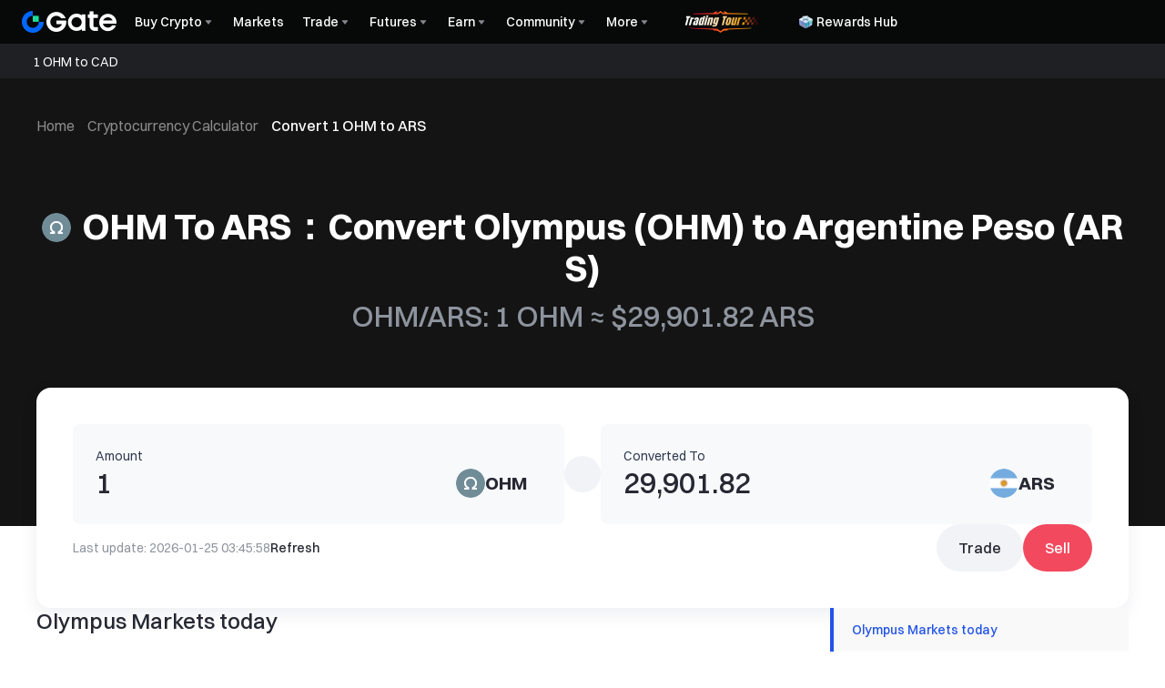

--- FILE ---
content_type: application/javascript
request_url: https://www.gate.com/cdn/fe/_next/static/chunks/9067-5cb05c2b68d33411.js
body_size: 12409
content:
"use strict";(self.webpackChunk_N_E=self.webpackChunk_N_E||[]).push([[9067],{75914:function(e,l,c){c.d(l,{p:function(){return b}});var t=c(97458),i=c(63455),n=c(44049),r=c(4565),s=c(46482),a=c(92649),o=c(33023),d=c(96797),u=c(15283),y=c(37667),k=c(20806),x=c(56927),m=c(86368),p=c(33572),v=c(3058),f=c(20636),j=c(51694);function _(e){var l,c,i,n;let{value:r,onChange:a}=e,{t:o}=(0,v.$)("kyc"),u=(0,d.c)({initialValues:{province:null!==(c=null==r?void 0:r[0])&&void 0!==c?c:"",city:null!==(i=null==r?void 0:r[1])&&void 0!==i?i:""}});!function(e,l,c){let t=(0,y.useRef)(e);(0,y.useEffect)(()=>{t.current=e},[e]),(0,y.useEffect)(()=>{var e;null===(e=t.current)||void 0===e||e.call(t,[l,c])},[l,c])}(a,u.values.province,u.values.city);let k=(0,y.useMemo)(()=>null===j.O||void 0===j.O?void 0:j.O.filter(e=>"710000"!==e.adcode&&"810000"!==e.adcode&&"820000"!==e.adcode).map(e=>{let l=(e.districtList||[]).map(e=>({label:e.name,value:e.name}));return{label:e.name,value:e.name,children:l}}),[]);return(0,t.jsxs)("div",{className:"kyc-gap-2 kyc-grid kyc-grid-cols-2",children:[(0,t.jsx)(s.S,{label:o("kyc.province"),children:(0,t.jsx)(f.Ph,{placeholder:o("kyc.select"),data:null!=k?k:[],...u.getInputProps("province"),onChange:e=>{u.setValues({province:e,city:""})}})}),(0,t.jsx)(s.S,{label:o("kyc.city"),children:(0,t.jsx)(f.Ph,{placeholder:o("kyc.select"),data:null!==(n=null==k?void 0:null===(l=k.find(e=>e.value===u.values.province))||void 0===l?void 0:l.children)&&void 0!==n?n:[],...u.getInputProps("city")})})]})}function h(e){let{opened:l,setOpened:c,initialValues:i}=e,{t:n}=(0,v.$)("kyc"),f=(0,p.f)(),{mutate:j,isPending:h}=(0,x.C$)(),[g,b]=(0,y.useState)(!1),{province:w,address:N,post_code:I,residence_country_id:M}=i||{},C=(0,d.c)({initialValues:{residence_country_id:M,province:w,address:N,post_code:I},validate:{residence_country_id:(0,u.U)(),province:(0,u.U)(),address:(0,u.U)()}}),z="37"===C.values.residence_country_id,D=e=>({...C.getInputProps(e),onClear:()=>C.setFieldValue(e,"")}),S=()=>{let{province:e,...l}=C.values;(0,m.r3)("kyc3_identify_information_submit_click",{platform:f?"web":"wap"}),j({...l,province:Array.isArray(e)?e.join(""):e})};return(0,y.useEffect)(()=>{let{residence_country_id:e=""}=i||{};l&&e&&C.setFieldValue("residence_country_id",e)},[l,i,C.setFieldValue]),(0,t.jsxs)(r.u,{h5FixedBottom:!0,type:"sm",title:n("kyc.address_verification"),opened:l,onClose:()=>b(!0),children:[(0,t.jsx)("form",{onSubmit:C.onSubmit(S),children:(0,t.jsxs)("div",{className:"kyc-flex kyc-flex-col kyc-gap-6",children:[(0,t.jsx)(s.S,{label:n("kyc.country_residence"),children:(0,t.jsx)(k.O,{type:112,...D("residence_country_id"),onChange:e=>{C.setValues({residence_country_id:e,province:"",address:"",post_code:""})}})}),z?(0,t.jsx)(_,{...D("province")}):(0,t.jsx)(s.S,{label:n("kyc.province_city"),children:(0,t.jsx)(a.I,{placeholder:n("kyc.enter"),size:"lg",...D("province"),disabled:null==C.values.residence_country_id})}),(0,t.jsx)(s.S,{label:n("kyc.address"),children:(0,t.jsx)(a.I,{placeholder:n("kyc.enter"),size:"lg",...D("address")})}),(0,t.jsx)(s.S,{label:n("kyc.post_code"),children:(0,t.jsx)(a.I,{placeholder:n("kyc.enter_optional"),size:"lg",...D("post_code")})})]})}),(0,t.jsxs)(r.u,{type:"xs",opened:g,onClose:()=>{b(!1),(0,m.r3)("kyc3_close_pop_up_click",{button_name:"continue"})},title:n("kyc.notice"),children:[(0,t.jsxs)("div",{className:"kyc-flex kyc-flex-col kyc-gap-3 sm:kyc-gap-4 kyc-text-bm1-sm sm:kyc-text-bm1 kyc-leading-[1.5]",children:[(0,t.jsx)("p",{children:n("kyc.address_incomplete")}),(0,t.jsx)("p",{children:n("kyc.address_complete")})]}),(0,t.jsx)(r.u.Footer,{children:(0,t.jsxs)("div",{className:"kyc-flex kyc-justify-end kyc-gap-3",children:[(0,t.jsx)(o.z,{type:"secondary",onClick:()=>{b(!1),c(!1),C.reset(),(0,m.r3)("kyc3_close_pop_up_click",{button_name:"exit"})},children:n("kyc.exit")}),(0,t.jsx)(o.z,{onClick:()=>{b(!1)},children:n("kyc.verify")})]})})]}),(0,t.jsx)(r.u.Footer,{children:(0,t.jsx)("div",{className:"kyc-flex kyc-justify-end kyc-gap-3",children:(0,t.jsx)(o.z,{type:"primary",disabled:!C.isValid(),loading:h,onClick:S,children:n("kyc.submit")})})})]})}let g=new i.S;function b(e){let{opened:l,setOpened:c,initialValues:i}=e;return(0,t.jsx)(n.aH,{client:g,children:(0,t.jsx)(h,{opened:l,setOpened:c,initialValues:i})})}},87260:function(e,l,c){c.d(l,{V:function(){return u}});var t=c(97458),i=c(31742),n=c(59847),r=c(97687),s=c(38151),a=c(44049),o=c(31761),d=c(8321);function u(e){var l,c,u,y;let k=null!==(y=null===(u=window.__NEXT_DATA__)||void 0===u?void 0:null===(c=u.props)||void 0===c?void 0:null===(l=c.pageProps)||void 0===l?void 0:l.sub_website_id)&&void 0!==y?y:r.SUB_WEBSITE.SUB_WEBSITE_ID_MAIN,{isLogin:x}=(0,s.cH)();return k===r.SUB_WEBSITE.SUB_WEBSITE_ID_MAIN&&x?(0,t.jsx)(a.aH,{client:o.E,children:(0,t.jsxs)(i.N$,{...e.notificationProviderProps,children:[(0,t.jsx)(n.T,{className:"patch_notification_class",...e.notificationsProps}),(0,t.jsx)(d.J,{...e})]})}):null}},86662:function(e,l,c){c.d(l,{h:function(){return k}});var t=c(97458),i=c(4565),n=c(33023),r=c(37667),s=c(31292),a=c(77519),o=c(82167),d=c(60542),u=c(86368),y=c(3058);function k(e){let{type:l="kyc",opened:c,onClose:k=()=>{location.href="/"}}=e,{t:x}=(0,y.$)("kyc"),{source:m}=(0,s.R)(d.CV);return(0,r.useEffect)(()=>{c&&(0,u.r3)("kyc"===l?"kyc2_under_personal_review":"kyc2_enterprise_under_review",{module_source:o.Yx[Number(m)]})},[c,m,l]),(0,t.jsxs)(i.u,{type:"xs",withHeader:!1,withCloseButton:!1,opened:c,onClose:k,children:[(0,t.jsxs)("div",{className:"kyc-flex kyc-flex-col kyc-justify-center kyc-items-center kyc-gap-5",children:[(0,t.jsx)(a.v,{}),(0,t.jsxs)("div",{className:"kyc-flex kyc-flex-col kyc-items-center kyc-mb-4",children:[(0,t.jsx)("p",{className:"kyc-mb-2 kyc-text-h6",children:x("kyc.under_review")}),(0,t.jsxs)("p",{className:"kyc-text-b8 kyc-text-text-text-secondary kyc-text-center",children:[x("kyc.review_notice")," ",(0,t.jsx)("br",{})," ",x("kyc.estimated_time")," ",(0,t.jsx)("span",{className:"kyc-text-text-text-primary",children:x("kyc.time_30_minutes")})]})]})]}),(0,t.jsx)(i.u.Footer,{children:(0,t.jsx)(n.z,{className:"kyc-w-full",onClick:k,children:x("kyc.go_homepage")})})]})}},31761:function(e,l,c){c.d(l,{E:function(){return t}});let t=new(c(63455)).S},58477:function(e,l,c){c.d(l,{J:function(){return S}});var t=c(97458),i=c(46482),n=c(92649),r=c(63285),s=c(96797),a=c(15283),o=c(68099),d=c(28977),u=c(37667),y=c(31292),k=c(20806),x=c(83549),m=c(82167),p=c(56927),v=c(60542),f=c(86368),j=c(33572),_=c(3058),h=c(49657),g=c(2543);function b(){return(0,t.jsx)("div",{className:"kyc-flex kyc-flex-col kyc-gap-6",children:[,,].fill(0).map((e,l)=>(0,t.jsxs)("div",{className:"kyc-flex kyc-flex-col kyc-gap-3",children:[(0,t.jsx)(g.O,{radius:4,h:16,w:108}),(0,t.jsx)(g.O,{radius:6,h:48,w:"100%"})]},l))})}var w=c(4565),N=c(33023),I=c(79446);let M=function(e){let l=arguments.length>1&&void 0!==arguments[1]?arguments[1]:"";(0,f.r3)("kyc1_EU_intercept",{button_name:e,url:l})},C=(e,l,c)=>e.replace(l,'<a onclick=\'collectEvent("beconEvent", "kyc1_EU_intercept", {"button_name":"url2", "url":"'.concat(l,'"})\' href="').concat(l,'">').concat(l,"</a>")).replace(c,'<a onclick=\'collectEvent("beconEvent", "kyc1_EU_intercept", {"button_name":"url1", "url":"'.concat(c,'"})\' href="').concat(c,'">').concat(c,"</a>"));function z(){var e,l,c;let{t:i}=(0,_.$)("kyc"),{euInterceptData:n}=(0,y.R)(v.CV);return(0,t.jsxs)(w.u,{type:"sm",title:i("kyc.notice"),opened:!!n,onClose:()=>{(0,v.K)(null),M("close")},children:[(0,t.jsx)("div",{dangerouslySetInnerHTML:{__html:I.sanitize(C(null!==(e=null==n?void 0:n.message)&&void 0!==e?e:"",null!==(l=null==n?void 0:n.eu_kyc_announcement)&&void 0!==l?l:"",null!==(c=null==n?void 0:n.eu_kyc_redirect)&&void 0!==c?c:""))}}),(0,t.jsx)(w.u.Footer,{children:(0,t.jsxs)("div",{className:"kyc-flex kyc-justify-end kyc-gap-3",children:[(0,t.jsx)(N.z,{type:"secondary",onClick:()=>{(0,v.K)(null),M("maybe later")},children:i("kyc.maybe_later")}),(0,t.jsx)(N.z,{type:"primary",onClick:()=>{var e;M("confirm"),location.href=null!==(e=null==n?void 0:n.eu_kyc_redirect)&&void 0!==e?e:"",(0,v.K)(null)},children:i("kyc.confirm")})]})})]})}var D=c(17454);function S(){var e,l;let{t:c}=(0,_.$)("kyc"),{kyc1Config:g,idTypeOptions:w,isGesture:N,euInterceptData:I,currentStep:M,hasKyc1:C}=(0,y.R)(v.CV),S=(0,j.f)(),E=(0,s.c)({initialValues:{id_type:"",id_number:"",firstname:"",lastname:"",fullname:"",birthday:null,country_id:"",residence_country_id:""},validate:{id_type:(0,a.U)(),id_number:(0,a.U)(),country_id:(0,a.U)(),residence_country_id:(0,a.U)(),firstname:e=>(null==g?void 0:g.firstname.is_show)?(0,a.U)()(e):null,lastname:e=>(null==g?void 0:g.lastname.is_show)?(0,a.U)()(e):null,fullname:e=>(null==g?void 0:g.fullname.is_show)?(0,a.U)()(e):null,birthday:(e,l)=>(null==g?void 0:g.birthday.is_show)&&g.birthday.id_type===l.id_type?(0,a.U)()(e):null}}),{data:L,isPending:O}=(0,p.ac)();(0,u.useEffect)(()=>{var e;(null==L?void 0:null===(e=L.kyc1_info)||void 0===e?void 0:e.has_kyc1)!=null&&(0,v.zf)(!!L.kyc1_info.has_kyc1)},[null==L?void 0:null===(e=L.kyc1_info)||void 0===e?void 0:e.has_kyc1]),(0,u.useEffect)(()=>{var e;if(!(null==L?void 0:L.kyc1_info))return;let{front_url:l,back_url:c}=null!==(e=null==L?void 0:L.kyc1_info)&&void 0!==e?e:{};(0,v.Q4)(l,c)},[null==L?void 0:L.kyc1_info]),(0,u.useEffect)(()=>{var e,l,c,t,i,n,r,s;if(!L)return;let{fullname_country_list:a,kyc1_info:o,kyc1_config:u}=L,y=u.valid||u.default;(0,v.Sc)(y,a,o.country_id,E.setValues);let{id_type:k,id_number:x,firstname:m,lastname:p,fullname:f,birthday:j,country_id:_,residence_country_id:h}=o,g=((null==y?void 0:null===(l=y.id_type)||void 0===l?void 0:null===(e=l.item)||void 0===e?void 0:e.some(e=>e.type===k))?k:void 0)||(null==y?void 0:null===(i=y.id_type)||void 0===i?void 0:null===(t=i.item)||void 0===t?void 0:null===(c=t.find(e=>e.recommend))||void 0===c?void 0:c.type)||(null==y?void 0:null===(s=y.id_type)||void 0===s?void 0:null===(r=s.item)||void 0===r?void 0:null===(n=r[0])||void 0===n?void 0:n.type);E.setValues({id_type:g,id_number:x,firstname:m,lastname:p,fullname:f,country_id:_,residence_country_id:h,birthday:j?d(j).toDate():void 0}),(0,v.G9)(g)},[L,E.setValues]);let{mutate:T}=(0,o.D)({mutationFn:e=>h.Z.post((0,f.yE)(3075,"/json_svr/query_safe"),{action:"get_kyc1_valid_country_config",country_id:e}),onSuccess:e=>{var l;(0,v.Sc)(e.datas.kyc1_config,null!==(l=null==L?void 0:L.fullname_country_list)&&void 0!==l?l:[],E.values.country_id,E.setValues)}}),U=e=>{var l;if(E.setFieldValue("country_id",e),!(null==L?void 0:L.valid_country_list.includes(Number(e))))return(0,v.Sc)(null==L?void 0:L.kyc1_config.default,null!==(l=null==L?void 0:L.fullname_country_list)&&void 0!==l?l:[],e,E.setValues);T(e)},V=e=>({...E.getInputProps(e)}),A=(M===m.WU.BasicInfo?[{type:"firstname",content:(0,t.jsx)(i.S,{label:c("kyc.first_name"),children:(0,t.jsx)(n.I,{size:"lg",placeholder:c("kyc.enter"),...V("firstname")})},"firstname")},{type:"lastname",content:(0,t.jsx)(i.S,{label:c("kyc.last_name"),children:(0,t.jsx)(n.I,{size:"lg",placeholder:c("kyc.enter"),...V("lastname")})},"lastname")},{type:"fullname",content:(0,t.jsx)(i.S,{label:c("kyc.full_name"),children:(0,t.jsx)(n.I,{size:"lg",placeholder:c("kyc.enter"),...V("fullname")})},"fullname")},{type:"id_number",content:(0,t.jsx)(i.S,{label:c("kyc.document_id"),children:(0,t.jsx)(n.I,{size:"lg",placeholder:c("kyc.enter"),...V("id_number")})},"id_number")},{type:"birthday",content:(0,t.jsx)(i.S,{className:"kyc-flex kyc-flex-col",label:c("kyc.date_of_birth"),children:(0,t.jsx)(x.M,{size:"lg",minDate:new Date(1900,0,1),placeholder:c("kyc.select"),...V("birthday")})},"birthday")}]:[{type:"residence_country_id",content:(0,t.jsx)(i.S,{label:c("kyc.residence"),children:(0,t.jsx)(k.O,{size:"lg",disabled:!!(null==L?void 0:null===(l=L.kyc1_info)||void 0===l?void 0:l.is_residence_country_id_disabled),...V("residence_country_id"),dropdownTitle:c("kyc.residence"),onChange:e=>{E.setFieldValue("residence_country_id",e),U(e)}})})},{type:"country_id",content:(0,t.jsx)(i.S,{label:c("kyc.nationality"),children:(0,t.jsx)(k.O,{size:"lg",...V("country_id"),dropdownTitle:c("kyc.nationality"),onChange:e=>{U(e)}})},"country_id")},{type:"id_type",content:(0,t.jsx)(r.U,{in:!!(+E.values.country_id&&+E.values.residence_country_id),children:(0,t.jsx)(i.S,{label:c("kyc.id_type"),children:(0,t.jsx)(D.G,{value:E.values.id_type,onChange:e=>{E.setFieldValue("id_type",e),(0,v.G9)(e)},options:[...w].map(e=>({...e,recommended:e.recommend}))})})})}]).filter(e=>{if(g){let l=g[e.type];return l.id_type?l.is_show&&l.id_type===E.values.id_type:l.is_show}return[]}),{mutate:F,isPending:R}=(0,p.EE)(),{mutate:Z,isPending:Q}=(0,p.jO)({onSuccess:e=>{e.liveness_type!==m.FZ.Jumio||N?(0,v.Cn)():(window.collectEvent&&(window.collectEvent("kyc_start_residence_select",{url:window.location.href,select:E.values.residence_country_id}),window.collectEvent("kyc_start_nationality_select",{url:window.location.href,select:E.values.country_id}),window.collectEvent("kyc_start_documenttype_select",{url:window.location.href,select:E.values.id_type}),window.collectEvent("kyc_start_click",{url:window.location.href,button_name:"next_step"})),F())}}),{mutate:P,isPending:B}=(0,p.WP)(),H=(0,u.useCallback)(()=>{let{birthday:e,...l}=E.values;if((0,f.r3)(N?"kyc_gesture_identify_next_click":"kyc1_identify_information_submit_click",{residence_country:E.values.residence_country_id,nationality:E.values.country_id,identify_type:E.values.id_type,types:S?"web":"H5"}),M===m.WU.IdTypeSelect)return Z({values:{country_id:E.values.country_id,residence_country_id:E.values.residence_country_id,id_type:E.values.id_type},isEdit:C});P({values:{...l,birthday:e?d(e).format("YYYY-MM-DD"):""},isEdit:C})},[N,M,Z,P,E.values,C,S]),Y=(0,u.useMemo)(()=>!E.values.id_type||!E.values.country_id||!E.values.residence_country_id,[E.values.id_type,E.values.country_id,E.values.residence_country_id]);return(0,j.k)({onClick:M===m.WU.BasicInfo||M===m.WU.IdTypeSelect?H:v.Cn,disabled:M===m.WU.BasicInfo?!E.isValid():Y,loading:B||Q||R}),O?(0,t.jsx)(b,{}):(0,t.jsxs)("form",{children:[(0,t.jsx)("div",{className:"kyc-gap-6 kyc-grid kyc-grid-cols-1",children:A.map(e=>e.content)}),!!I&&(0,t.jsx)(z,{})]})}},77286:function(e,l,c){c.d(l,{B:function(){return b}});var t=c(97458),i=c(46482),n=c(50101),r=c(96797),s=c(15283),a=c(8517),o=c(37667),d=c(31292),u=c(56927),y=c(60542),k=c(86368),x=c(33572),m=c(3058),p=c(31742),v=c(33023),f=c(3936),j=c(38795),_=c(12443);function h(e){let{image:l,onChange:c,initialUrl:i,value:n}=e,{t:r}=(0,m.$)("kyc"),s=(0,o.useMemo)(()=>n?URL.createObjectURL(n):i,[n,i]);return(0,t.jsx)(j.fh,{maxFiles:1,multiple:!1,onDrop:e=>null==c?void 0:c(e[0]),onReject:e=>{let[{errors:l}]=e;return l.some(e=>{let{code:l}=e;return"file-invalid-type"===l})?(0,p.c0)({message:r("kyc.unsupported_image"),type:"error"}):l.some(e=>{let{code:l}=e;return"file-too-large"===l})?(0,p.c0)({message:r("kyc.image_size_limit"),type:"error"}):void 0},maxSize:4194304,accept:[_.LO.png,_.LO.jpeg],classNames:{root:"kyc-mt-[8px] kyc-border kyc-border-solid kyc-border-transparent !kyc-bg-transparent hover:!kyc-bg-transparent data-[accept]:kyc-border-text-text-brand data-[reject]:kyc-border-text-text-error kyc-p-0 kyc-group kyc-overflow-hidden kyc-rounded-[12px]"},children:s?(0,t.jsxs)("div",{className:"kyc-flex kyc-justify-center kyc-items-center kyc-bg-bg-tertiary kyc-py-5 kyc-h-[202px]",children:[(0,t.jsx)("img",{src:s,onLoad:()=>URL.revokeObjectURL(s),className:"kyc-h-full",alt:"image"}),(0,t.jsx)("div",{className:"kyc-top-0 kyc-right-0 kyc-bottom-0 kyc-left-0 kyc-absolute kyc-flex kyc-justify-center kyc-items-center kyc-bg-bg-mask kyc-opacity-0 group-data-[idle]:group-hover:kyc-opacity-100 kyc-rounded-[12px] kyc-transition-all",children:(0,t.jsx)(v.z,{leftIcon:(0,t.jsx)(f.Z,{}),children:r("kyc.reupload")})})]}):(0,t.jsxs)("div",{className:"kyc-relative kyc-flex kyc-flex-col kyc-justify-center kyc-items-center kyc-h-[202px]",children:[(0,t.jsx)("div",{className:"kyc-top-0 kyc-bottom-0 kyc-absolute",children:l}),(0,t.jsxs)("div",{className:"kyc-flex kyc-flex-col kyc-items-center",children:[(0,t.jsx)(v.z,{leftIcon:(0,t.jsx)(f.Z,{}),size:"xs",children:r("kyc.upload")}),(0,t.jsx)("span",{className:"kyc-bottom-[57px] kyc-absolute kyc-w-fit kyc-text-b13 kyc-text-text-text-tertiary",children:r("kyc.max_file_size")})]})]})})}var g=c(49813);function b(){let{t:e}=(0,m.$)("kyc"),{colorScheme:l}=(0,a.rZ)(),{currentCountryId:c}=(0,d.R)(y.CV),p=c&&37==+c,v="dark"===l,{previewUrls:f,currentIdType:j="id",isGesture:_}=(0,d.R)(y.CV),{frontUrl:b,backUrl:w}=f,N=(0,r.c)({initialValues:{frontFile:null,backFile:null},validate:{frontFile:e=>b?null:(0,s.U)()(e),backFile:e=>w?null:(0,s.U)()(e)}}),[I,M]=(0,o.useState)(!1),{mutateAsync:C}=(0,u.fK)(),z=(0,o.useCallback)(async()=>{let e=[{file:N.values.frontFile,type:"id-card-front-side"},{file:N.values.backFile,type:"id-card-back-side"}].map(async e=>{let{file:l,type:c}=e;if(!l)return Promise.resolve();if((await (0,k.cT)(l,c,"id_setup",{id_type:null!=j?j:"id"})).result){let e=await (0,k.Ph)(l);"id-card-front-side"===c?((0,y.Q4)(e,null),N.setFieldValue("frontFile",null)):((0,y.Q4)(null,e),N.setFieldValue("backFile",null))}});M(!0);try{await Promise.all(e),_&&(0,k.r3)("kyc_gesture_identify_continue_click"),await C(null!=j?j:"id")}catch(e){n.k.error(e)}finally{M(!1)}},[j,N.values.frontFile,N.values.backFile,_,C,y.Q4]),D={id:e("kyc.id_card_front"),passport:e("kyc.passport_front"),driverlic:e("kyc.driver_license_front")},S={id:e("kyc.id_card_back"),passport:e("kyc.passport_back"),driverlic:e("kyc.driver_license_back")},E=(0,o.useMemo)(()=>"id"===j?v?p?(0,t.jsx)(g.tL,{}):(0,t.jsx)(g.AC,{}):p?(0,t.jsx)(g.mZ,{}):(0,t.jsx)(g.hd,{}):"passport"===j?v?(0,t.jsx)(g.er,{}):(0,t.jsx)(g.TT,{}):"driverlic"===j?v?(0,t.jsx)(g.T5,{}):(0,t.jsx)(g.tb,{}):null,[j,v,p]),L=(0,o.useMemo)(()=>"id"===j?v?p?(0,t.jsx)(g.CH,{}):(0,t.jsx)(g.pp,{}):p?(0,t.jsx)(g.A1,{}):(0,t.jsx)(g.t_,{}):"passport"===j?v?(0,t.jsx)(g.H7,{}):(0,t.jsx)(g.uX,{}):"driverlic"===j?v?(0,t.jsx)(g.V2,{}):(0,t.jsx)(g.sw,{}):null,[j,v,p]);return(0,x.k)({onClick:z,loading:I,disabled:!N.isValid()}),(0,t.jsxs)("form",{onSubmit:N.onSubmit(z),className:"kyc-flex kyc-flex-col kyc-gap-6",children:[(0,t.jsx)(i.S,{required:!0,label:j&&D[j],classNames:{label:"kyc-leading-[18px]"},children:(0,t.jsx)(h,{initialUrl:b,image:E,...N.getInputProps("frontFile")})}),(0,t.jsx)(i.S,{required:!0,label:j&&S[j],style:{display:"flex",flexDirection:"column",justifyContent:"space-between"},classNames:{label:"kyc-leading-[18px]"},children:(0,t.jsx)(h,{initialUrl:w,image:L,...N.getInputProps("backFile")})})]})}},52357:function(e,l,c){c.d(l,{i:function(){return x}});var t=c(97458),i=c(30593),n=c(77904),r=c(37667),s=c(31292),a=c(60542),o=c(33572),d=c(3058),u=c(36039);function y(e){let{icon:l,title:c,statusIcon:i,isCorrect:n}=e;return(0,t.jsxs)("div",{className:"kyc-flex kyc-flex-col kyc-items-center kyc-gap-2",children:[(0,t.jsx)("div",{className:"kyc-flex kyc-justify-center kyc-items-center",children:l}),(0,t.jsxs)("div",{className:"kyc-flex kyc-flex-col kyc-items-center kyc-gap-1",children:[(0,t.jsx)("div",{className:"kyc-text-center ".concat(n?"kyc-text-b7":"kyc-text-b13"," kyc-text-text-text-primary}"),children:c}),(0,t.jsx)("div",{className:"kyc-flex kyc-justify-center kyc-items-center",children:i})]})]})}function k(e){let{frontIcon:l,backIcon:c}=e;return(0,t.jsx)("div",{className:"kyc-relative kyc-p-4 kyc-perspective-500",children:(0,t.jsxs)("div",{className:"kyc-relative kyc-w-[128px] kyc-h-[80px] kyc-animate-card-flip-3d kyc-preserve-3d",children:[(0,t.jsx)("div",{className:"kyc-absolute kyc-w-full kyc-h-full kyc-backface-hidden",children:l}),(0,t.jsx)("div",{className:"kyc-absolute kyc-w-full kyc-h-full kyc-rotate-y-180-flip kyc-backface-hidden",children:c})]})})}function x(e){let{idTypeLabel:l}=e,{t:c}=(0,d.$)("kyc"),{currentIdType:x,currentCountryId:m}=(0,s.R)(a.CV),p=m&&37==+m;(0,o.k)({onClick:a.Cn,disabled:!1,loading:!1});let v=(0,r.useMemo)(()=>"id"===x?(0,t.jsx)(k,{frontIcon:p?(0,t.jsx)(u.es,{}):(0,t.jsx)(u.Nr,{}),backIcon:p?(0,t.jsx)(u.nX,{}):(0,t.jsx)(u.tL,{})}):"driverlic"===x?(0,t.jsx)(k,{frontIcon:(0,t.jsx)(u.ZX,{}),backIcon:(0,t.jsx)(u.Hv,{})}):(0,t.jsx)(u.dJ,{}),[x,p]),f=(0,r.useMemo)(()=>"id"===x?p?(0,t.jsx)(u.uJ,{}):(0,t.jsx)(u.nk,{}):"driverlic"===x?(0,t.jsx)(u.S9,{}):(0,t.jsx)(u.$e,{}),[x,p]),j=(0,r.useMemo)(()=>"id"===x?p?(0,t.jsx)(u.bn,{}):(0,t.jsx)(u.Yg,{}):"driverlic"===x?(0,t.jsx)(u.SQ,{}):(0,t.jsx)(u.uL,{}),[x,p]),_=(0,r.useMemo)(()=>"id"===x?p?(0,t.jsx)(u.qA,{}):(0,t.jsx)(u.cJ,{}):"driverlic"===x?(0,t.jsx)(u.Q_,{}):(0,t.jsx)(u.Rc,{}),[x,p]);return(0,t.jsxs)("div",{className:"kyc-flex kyc-flex-col kyc-gap-4 kyc-w-full",children:[(0,t.jsx)("div",{className:"kyc-text-bm1-sm kyc-text-text-text-secondary sm:kyc-text-b8 kyc-leading-6",children:c("kyc.passport_both_sides",{idTypeLabel:l})}),(0,t.jsxs)("div",{className:"kyc-flex kyc-flex-col kyc-items-center kyc-gap-4 kyc-w-full",children:[(0,t.jsx)("div",{className:"kyc-w-[180px]",children:(0,t.jsx)(y,{icon:v,title:c("kyc.correct_example"),statusIcon:(0,t.jsx)(i.Z,{color:"var(--color-text-text-success)",size:20}),isCorrect:!0})}),(0,t.jsxs)("div",{className:"kyc-flex kyc-gap-4 kyc-w-full",children:[(0,t.jsx)("div",{className:"kyc-flex-1",children:(0,t.jsx)(y,{icon:f,title:c("kyc.cropped"),statusIcon:(0,t.jsx)(n.Z,{color:"var(--color-text-text-error)"})})}),(0,t.jsx)("div",{className:"kyc-flex-1",children:(0,t.jsx)(y,{icon:j,title:c("kyc.blurry"),statusIcon:(0,t.jsx)(n.Z,{color:"var(--color-text-text-error)"})})}),(0,t.jsx)("div",{className:"kyc-flex-1",children:(0,t.jsx)(y,{icon:_,title:c("kyc.glare"),statusIcon:(0,t.jsx)(n.Z,{color:"var(--color-text-text-error)"})})})]})]})]})}},34776:function(e,l,c){c.d(l,{_:function(){return x}});var t=c(97458),i=c(96797),n=c(37667),r=c(31292),s=c(82167),a=c(56927),o=c(60542),d=c(86368),u=c(33572),y=c(3058),k=c(17454);function x(){let{t:e}=(0,y.$)("kyc"),{kyc1Response:l}=(0,r.R)(o.CV),{getInputProps:c,values:x,setFieldValue:m}=(0,i.c)({initialValues:{documentType:"id"}}),{mutate:p,isPending:v}=(0,a.fK)(),f=(0,n.useMemo)(()=>[{label:e("kyc.id_card"),value:"id",recommend:!0},{label:e("kyc.passport"),value:"passport"},{label:e("kyc.driver_license"),value:"driverlic"}],[e]),j=(0,n.useCallback)(()=>{let e=x.documentType;if((0,o.G9)(e),(0,d.r3)("kyc2_choose_type_click",{button_name:"next",identify_type:e}),(null==l?void 0:l.liveness_type)&&[s.FZ.Cynopsis,s.FZ.FaceId].includes(null==l?void 0:l.liveness_type))return(0,o.Cn)();p(e)},[null==l?void 0:l.liveness_type,x.documentType,p]);return(0,u.k)({onClick:j,disabled:!x.documentType,loading:v}),(0,t.jsx)("form",{children:(0,t.jsx)(k.G,{options:f,...c("documentType"),onChange:e=>{m("documentType",e),(0,o.G9)(e)}})})}},65255:function(e,l,c){c.d(l,{Y:function(){return u}});var t=c(97458),i=c(33023),n=c(39890),r=c(37667),s=c(47730),a=c(56927),o=c(3058);let d=e=>{let{text:l}=e;return(0,t.jsxs)("span",{style:{position:"relative",display:"inline-block",padding:"2px 8px"},children:[(0,t.jsx)("svg",{style:{position:"absolute",top:"-2px",left:"-2px",right:"-2px",bottom:"-2px"},viewBox:"0 0 163 37",preserveAspectRatio:"none",fill:"none",xmlns:"http://www.w3.org/2000/svg",children:(0,t.jsx)("path",{d:"M1.3857 31.8882L1.26099 28.317L1.07393 22.9602C1.04277 22.0674 0.277462 20.3064 0.933667 18.9426C1.68184 17.3877 1.543 16.2397 0.808958 15.3714C0.3447 14.8223 -0.674844 13.1885 0.668649 11.3538C2.01214 9.51911 6.82343 6.22249 13.8059 4.63782C20.7883 3.05315 41.8292 0.977554 63.6197 0.216612C85.4102 -0.54433 110.09 0.828546 129.85 2.37325C149.61 3.91795 159.591 7.5919 160.341 8.90656C161.09 10.2212 162.605 13.2969 161.246 14.6852C159.887 16.0735 162.043 17.3391 162.074 18.2319C162.105 19.1247 162.121 19.5711 161.48 21.3812C160.839 23.1914 162.261 23.5887 161.62 25.3988C160.98 27.209 161.683 27.1844 161.729 28.5236C161.776 29.8628 163.182 29.8137 162.542 31.6238C161.979 35.666 153.559 36.4069 150.029 36.0833C146.499 35.7596 105.621 34.0585 93.6397 33.583C81.6589 33.1075 53.5265 33.6429 41.5769 34.0602C29.6272 34.4775 12.8039 36.4058 7.18054 36.6022C2.68185 36.7593 1.43247 33.2274 1.3857 31.8882Z",fill:"var(--color-function-tag-primary)"})}),(0,t.jsx)("span",{className:"kyc-relative kyc-text-text-text-primary kyc-text-s1 kyc-whitespace-nowrap",children:l})]})},u=()=>{let{t:e}=(0,o.$)("kyc"),{data:l}=(0,a.ac)(),c=(null==l?void 0:l.download_win)||"Download the app and win 10,000+ USDT",u=(null==l?void 0:l.download_win_keyword)||"10,000+ USDT";return(0,t.jsxs)("div",{className:"kyc-flex kyc-flex-col kyc-items-center",children:[(0,t.jsx)("span",{className:"kyc-text-center kyc-text-s1 kyc-text-text-text-primary kyc-mb-[8px] kyc-inline-block",children:function(e,l,c){if(!e||!l)return e;let i=l.replace(/[.*+?^${}()|[\]\\]/g,"\\$&"),n=RegExp("(".concat(i,")"),"gi"),s=e.split(n),a=[],o="",d=0;return s.forEach(e=>{e.toLowerCase()===l.toLowerCase()?(o&&(a.push((0,t.jsx)(r.Fragment,{children:o},"text-".concat(d))),o=""),a.push((0,t.jsx)(c,{text:e},"highlight-".concat(d))),d++):o+=e}),o&&a.push((0,t.jsx)(r.Fragment,{children:o},"text-final")),(0,t.jsx)(t.Fragment,{children:a})}(c,u,d)}),(0,t.jsx)("div",{className:"kyc-py-[20px] kyc-mb-[8px]",children:(0,t.jsx)(s.s,{size:240,value:"".concat(window.location.origin,"/appdownload?bridge=1&ch=BU3Rwaq4&af_sub1=kycstartpopup"),ecLevel:"H",logoImage:"[data-uri]",bgColor:"#ffffff",logoPadding:2,logoPaddingStyle:"circle",removeQrCodeBehindLogo:!0,qrStyle:"dots",eyeRadius:16})}),(0,t.jsx)(i.z,{type:"text",c:"var(--color-text-text-secondary)",onClick:()=>{window.location.href="".concat(window.location.origin,"/appdownload?bridge=1&ch=BU3Rwaq4&af_sub1=kycstartpopup")},rightIcon:(0,t.jsx)(n.J,{rtlRotate:!0,children:(0,t.jsx)("svg",{viewBox:"0 0 21 21",fill:"none",xmlns:"http://www.w3.org/2000/svg",children:(0,t.jsx)("path",{fillRule:"evenodd",clipRule:"evenodd",d:"M11.7584 10.5L6.46532 5.44867C6.28956 5.28094 6.28956 5.00401 6.46532 4.83628L7.38947 3.95433C7.55855 3.79297 7.82788 3.79297 7.99696 3.95433L14.535 10.1938C14.7108 10.3615 14.7108 10.6384 14.535 10.8062L7.99696 17.0456C7.82788 17.207 7.55855 17.207 7.38947 17.0456L6.46532 16.1637C6.28956 15.9959 6.28956 15.719 6.46532 15.5513L11.7584 10.5Z",fill:"currentColor"})})}),children:e("kyc.modal.download.more")})]})}},34521:function(e,l,c){c.d(l,{C:function(){return v}});var t=c(97458),i=c(31742),n=c(33023),r=c(37667),s=c(90250),a=c(82167),o=c(56927),d=c(86368),u=c(33572),y=c(3058),k=c(62329),x=c(112),m=c(87624),p=c(34262);function v(){var e,l,c,v,f;let{t:j}=(0,y.$)("kyc"),[_,h]=(0,r.useState)(!1),{data:g}=(0,o.ac)(),[b,w]=function(e){let[l,c]=(0,r.useState)([]);return(0,r.useEffect)(()=>{var l;e&&c(null!==(l=e.substring(e.length-a.Pu).split("").map((e,l)=>({label:"id-gesture-".concat(a.SA[l]),uidIndex:+e,originalFile:null,url:""})))&&void 0!==l?l:[])},[e,c]),[l,c]}(null!==(c=null==g?void 0:g.uid)&&void 0!==c?c:""),[N,I]=(0,r.useState)(0),M=(0,r.useRef)(null),C=()=>{var e;return null===(e=M.current)||void 0===e?void 0:e.getScreenshot()},z=x.x[null!==(v=null===(e=b[N])||void 0===e?void 0:e.uidIndex)&&void 0!==v?v:0],D=null!==(f=null===(l=b[N])||void 0===l?void 0:l.url)&&void 0!==f?f:"",[S,E]=(0,r.useState)(!1),{mutateAsync:L}=(0,o.SN)(),O=(0,r.useCallback)(async()=>{let e=b.map(e=>(0,d.cT)(e.originalFile,e.label,"id_setup"));try{E(!0),(await Promise.all(e)).forEach((e,l)=>{e.result&&w(e=>(e[l].originalFile=null,[...e]))}),await L(),(0,d.r3)("kyc_gesture_identify_submit",{is_success:"true"}),location.reload()}catch(e){(0,d.r3)("kyc_gesture_identify_submit",{is_success:"false"})}finally{E(!1)}},[b,L,w]),T=(0,r.useMemo)(()=>({onClick:O,loading:S,disabled:b.some(e=>!e.url)}),[O,S,b]);return(0,u.k)(T),(0,t.jsxs)("div",{children:[(0,t.jsxs)("div",{className:"kyc-flex kyc-mb-4 kyc-text-b3",children:[(0,t.jsx)("span",{children:j("kyc.take_photo_gestures")}),"\xa0",(0,t.jsxs)("span",{children:[N+1,"/",a.Pu]})]}),(0,t.jsxs)("div",{className:"kyc-flex kyc-justify-between kyc-items-stretch",children:[(0,t.jsx)("div",{className:"kyc-relative kyc-w-[412px] kyc-h-[356px]",children:(0,t.jsxs)("div",{className:"kyc-rounded-[12px] kyc-w-full kyc-h-full kyc-overflow-hidden",children:[(0,t.jsx)(s,{className:"kyc-rounded-[12px] kyc-overflow-hidden",mirrored:!0,onUserMediaError:e=>{h(!0),(0,i.c0)({type:"error",message:"string"==typeof e?e:e.message})},videoConstraints:{facingMode:"user",width:{ideal:412},height:{ideal:356}},ref:M,screenshotFormat:"image/png"}),(0,t.jsx)("div",{className:"kyc-top-0 kyc-absolute kyc-flex kyc-justify-center kyc-items-center kyc-rounded-[12px] kyc-w-full kyc-h-full kyc-overflow-hidden",children:D?(0,t.jsx)("img",{width:412,height:356,className:"kyc-object-contain",src:D,alt:"gesture"}):(0,t.jsx)(z,{})}),(0,t.jsx)("div",{className:"kyc-bottom-0 kyc-left-1/2 kyc-absolute kyc-translate-only-bottom-center",children:(0,t.jsx)(n.z,{className:(0,d.cn)("kyc-border-2 kyc-bg-bg-inverse-secondary kyc-border-bg-primary kyc-p-0 kyc-border-solid kyc-w-[56px] kyc-h-[56px]"),disabled:_,type:D?"secondary":"primary",onClick:()=>{if(D)return void w(e=>{let l=[...e];return l[N].url="",l});M.current&&((0,d.r3)("kyc_gesture_identify_photograph_click",{button_name:String(N+1)}),w(e=>{var l;let c=[...e];return c[N].url=null!==(l=C())&&void 0!==l?l:"",c[N].originalFile=(0,d.v9)(c[N].url,"id-gesture-".concat(a.SA[N],".png")),c}),I(e=>e<a.Pu-1?e+1:e))},leftIcon:(0,t.jsx)(k.n,{size:28,color:"var(--color-bg-primary)"})})})]})}),(0,t.jsx)("div",{className:"kyc-flex kyc-flex-col kyc-gap-3 kyc-w-[100px] kyc-h-[356px]",children:b.map((e,l)=>{let{uidIndex:c,url:i}=e,n=m.h[c];return(0,t.jsx)("div",{onClick:()=>I(l),className:"kyc-border kyc-flex kyc-items-center kyc-justify-center kyc-box-border ".concat(N===l?"kyc-border-solid":"kyc-border-none"," ").concat(N===l?"kyc-opacity-100":"kyc-opacity-50"," kyc-h-[80px] kyc-w-full kyc-rounded-[8px] kyc-overflow-hidden"),children:i?(0,t.jsx)("img",{width:100,height:80,className:"kyc-object-contain",src:i,alt:"gesture"}):(0,t.jsx)(n,{})},c)})})]}),(0,t.jsx)("div",{className:"kyc-mt-2 kyc-text-b7",children:(0,t.jsx)(p.p,{onChange:e=>{let l=URL.createObjectURL(e);w(c=>{let t=[...c];return t[N].url=l,t[N].originalFile=e,t}),I(e=>e<a.Pu-1?e+1:e)}})})]})}},81264:function(e,l,c){c.d(l,{$:function(){return d}});var t=c(97458),i=c(51628),n=c(37667),r=c(31292),s=c(56927),a=c(60542),o=c(36909);function d(){let e=(0,n.useRef)(null),[l,c]=(0,n.useState)(!0),[d,u]=(0,n.useState)(null),{recognitionData:y}=(0,r.R)(a.CV),{mutate:k}=(0,s.vb)(),x=null==y?void 0:y.redirect_url;(0,n.useEffect)(()=>{if(x)try{new URL(x)}catch(e){console.error("[Jumio Debug] Invalid URL:",e)}else console.error("[Jumio Debug] redirect_url is missing from recognitionData")},[x]);let m=(0,n.useCallback)(e=>{let l=e.payload||{};if("success"===l.value)l.extractedData&&(0,a.Ms)({firstName:l.extractedData.firstName,lastName:l.extractedData.lastName,name:l.extractedData.name,idNumber:l.extractedData.idNumber,dob:l.extractedData.dob}),k(),(0,a.Cn)();else{let c="Verification status: ".concat(l.value||"Unknown");console.error("Jumio Verification Failed:",{payloadValue:l.value,payload:e.payload}),u(c)}},[k]),p=(0,n.useCallback)(e=>{let l=e.payload||{},c=l.metainfo,t=(null==c?void 0:c.publicErrorCode)?"Error: ".concat(c.publicErrorCode).concat(c.retriable?" (Retriable)":""):"Verification error";console.error("Jumio Error Event:",{payloadValue:l.value,metainfo:c,payload:e.payload}),u(t)},[]),v=(0,n.useCallback)(e=>{if(!(["https://lon.netverify.com","https://netverify.com","https://us.netverify.com","https://sgp.netverify.com","https://web.apac-1.jumio.ai","https://Gateio-test.web.apac-1.jumio.ai",o.env.NEXT_PUBLIC_JUMIO_BASE_URL].filter(Boolean).some(l=>e.origin===l)||e.origin.includes("netverify.com")||e.origin.includes("jumio.ai")))return void console.warn("[Jumio Debug] Ignored message from untrusted origin:",e.origin);try{let t="string"==typeof e.data?JSON.parse(e.data):e.data;if(!t||"object"!=typeof t)return;if(510===t.eventType){var l;let e=null===(l=t.payload)||void 0===l?void 0:l.value;switch(e){case"loaded":c(!1);break;case"success":m(t);break;case"error":p(t);break;default:e||c(!1)}return}if("screen"===t.eventType&&"setup"===t.eventName){c(!1);return}}catch(e){console.error("Jumio: Failed to parse postMessage:",e)}},[m,p]);return((0,n.useEffect)(()=>x?(window.addEventListener("message",v),()=>{window.removeEventListener("message",v)}):void u("Missing redirect_url from backend"),[v,x]),(0,n.useEffect)(()=>{let e=setTimeout(()=>{if(l){let e="Jumio iframe loading timeout (30s)";console.error(e),u(e),c(!1)}},3e4);return()=>clearTimeout(e)},[l]),x)?(0,t.jsxs)("div",{className:"kyc-relative kyc-h-[min(100vh-185px,calc(740px-185px))]",children:[d&&(0,t.jsx)("div",{className:"kyc-absolute kyc-inset-0 kyc-flex kyc-items-center kyc-justify-center kyc-bg-red-50 kyc-p-4 kyc-z-10",children:(0,t.jsxs)("div",{className:"kyc-text-center",children:[(0,t.jsx)("p",{className:"kyc-text-red-600 kyc-mb-4",children:d}),(0,t.jsx)("button",{onClick:()=>(0,a.Hn)(),className:"kyc-px-4 kyc-py-2 kyc-bg-blue-600 kyc-text-white kyc-rounded hover:kyc-bg-blue-700",children:"Back"})]})}),l&&(0,t.jsx)("div",{className:"kyc-absolute kyc-top-1/2 kyc-left-1/2 kyc-translate-only-center kyc-z-20",children:(0,t.jsx)(i.g,{})}),(0,t.jsx)("iframe",{ref:e,src:x,className:"kyc-w-full kyc-h-full kyc-border-0",title:"Jumio Identity Verification",allowFullScreen:!0,allow:"camera;autoplay;fullscreen;clipboard-read;clipboard-write;accelerometer;gyroscope;magnetometer",style:{opacity:l?0:1,transition:"opacity 0.3s ease-in-out"}})]}):(0,t.jsx)("div",{className:"kyc-relative kyc-min-h-[500px] kyc-flex kyc-items-center kyc-justify-center",children:(0,t.jsxs)("div",{className:"kyc-text-center kyc-p-6 kyc-bg-red-50 kyc-rounded-lg",children:[(0,t.jsx)("p",{className:"kyc-text-red-600 kyc-mb-4",children:"Can not load Jumio"}),(0,t.jsx)("p",{className:"kyc-text-gray-600 kyc-mb-4",children:"no redirect_url"}),(0,t.jsx)("button",{onClick:()=>(0,a.Hn)(),className:"kyc-px-4 kyc-py-2 kyc-bg-blue-600 kyc-text-white kyc-rounded hover:kyc-bg-blue-700",children:"Back"})]})})}},97207:function(e,l,c){c.d(l,{J:function(){return o},mO:function(){return y}});var t=c(97458),i=c(82571),n=c(37667),r=c(47730),s=c(56927),a=c(3058);let o="/appdownload?bridge=1&ch=uh8K6Tx3&af_sub1=kycsubmitpopup";function d(e,l,c){if(!e||!l)return e;let i=l.replace(/[.*+?^${}()|[\]\\]/g,"\\$&"),r=RegExp("(".concat(i,")"),"gi"),s=e.split(r),a=[],o=0;return s.forEach(e=>{e.toLowerCase()===l.toLowerCase()?(a.push((0,t.jsx)("span",{className:c,children:e},"highlight-".concat(o))),o++):e&&a.push((0,t.jsx)(n.Fragment,{children:e},"kyc-text-".concat(o)))}),(0,t.jsx)(t.Fragment,{children:a})}let u=()=>(0,t.jsxs)("svg",{xmlns:"http://www.w3.org/2000/svg",width:"120",height:"120",viewBox:"0 0 120 120",fill:"none",children:[(0,t.jsx)("path",{d:"M34.0001 46.5C34.0001 51.7462 29.7462 56.0001 24.5001 56.0001C19.254 56.0001 15.0001 51.7462 15.0001 46.5C15.0001 41.2539 19.254 37 24.5001 37C29.7462 37 34.0001 41.2539 34.0001 46.5Z",fill:"var(--color-function-tag-primary)"}),(0,t.jsx)("path",{d:"M15.7484 34.7206C15.2753 34.341 15 33.7672 15 33.1606V12C15 10.8954 15.8954 10 17 10H77.4658C78.5704 10 79.4658 10.8954 79.4658 12V33.161C79.4658 33.7673 79.1907 34.341 78.7179 34.7206L48.4948 58.9844C47.7636 59.5715 46.7226 59.5716 45.9912 58.9848L15.7484 34.7206Z",fill:"var(--color-text-inverse-primary)",stroke:"var(--color-text-text-primary)"}),(0,t.jsx)("path",{d:"M78.7175 85.2687C79.1906 85.6483 79.4659 86.2221 79.4659 86.8287L79.4659 107.989C79.4659 109.094 78.5705 109.989 77.4659 109.989L17.0001 109.989C15.8955 109.989 15.0001 109.094 15.0001 107.989L15.0001 86.8283C15.0001 86.2219 15.2752 85.6483 15.748 85.2687L45.9711 61.0049C46.7023 60.4178 47.7433 60.4176 48.4747 61.0045L78.7175 85.2687Z",fill:"var(--color-text-inverse-primary)",stroke:"var(--color-text-text-primary)"}),(0,t.jsx)("path",{d:"M48.0262 68.0049C47.2949 67.4178 46.2539 67.4177 45.5225 68.0045L28.4371 81.7126C26.9636 82.8948 27.7996 85.2725 29.6887 85.2725H63.8484C65.7372 85.2725 66.5733 82.8954 65.1005 81.7129L48.0262 68.0049Z",fill:"var(--color-text-text-primary)"}),(0,t.jsx)("path",{d:"M106.793 59.9899C106.793 70.3419 98.3993 78.7361 88.0473 78.7361C77.6952 78.7361 69.3011 70.3419 69.3011 59.9899C69.3011 49.6378 77.6952 41.2437 88.0473 41.2437C98.3993 41.2437 106.793 49.6378 106.793 59.9899Z",fill:"var(--color-text-text-brand)"}),(0,t.jsx)("path",{d:"M23.8727 31.6826H71.0089",stroke:"var(--color-text-text-primary)"}),(0,t.jsx)("path",{d:"M87.4847 50.2007V62.7606H95.5664",stroke:"var(--color-text-inverse-primary)",strokeWidth:"3",strokeMiterlimit:"10"}),(0,t.jsx)("path",{d:"M84 7H10C8.89543 7 8 7.89543 8 9V17C8 18.1046 8.89543 19 10 19H84C85.1046 19 86 18.1046 86 17V9C86 7.89543 85.1046 7 84 7Z",fill:"var(--color-text-inverse-primary)",stroke:"var(--color-text-text-primary)"}),(0,t.jsx)("path",{d:"M84 101H10C8.89543 101 8 101.895 8 103V111C8 112.105 8.89543 113 10 113H84C85.1046 113 86 112.105 86 111V103C86 101.895 85.1046 101 84 101Z",fill:"var(--color-text-inverse-primary)",stroke:"var(--color-text-text-primary)"})]});function y(){let{t:e}=(0,a.$)("kyc"),{data:l}=(0,s.ac)(),c=(null==l?void 0:l.time_estimate)||String(e("kyc.modal.est.time")),y=(null==l?void 0:l.time_estimate_keyword)||"30 minutes",k=(null==l?void 0:l.download_win)||String(e("kyc.modal.download.win")),x=(null==l?void 0:l.download_win_keyword)||"10,000+ USDT",m=(0,i.a)("(max-width: 768px)"),p=(0,n.useMemo)(()=>"".concat(window.location.origin).concat(m?o:"/appdownload?bridge=1&ch=GBjbOM0p&af_sub1=kycsubmitpopup"),[m]);return(0,n.useMemo)(()=>(window.collectEvent&&window.collectEvent("kyc_underreview_page_view",{url:window.location.href}),null),[]),(0,t.jsxs)("div",{className:"kyc-flex kyc-flex-col kyc-items-center sm:kyc-pt-[24px]",children:[(0,t.jsx)("div",{className:"kyc-block sm:kyc-hidden kyc-relative kyc-w-[120px] kyc-h-[120px] kyc-mb-[12px] kyc-overflow-hidden kyc-shrink-0",children:(0,t.jsx)(u,{})}),(0,t.jsx)("span",{className:"kyc-text-h6 kyc-text-center kyc-text-text-text-primary kyc-text-wrap kyc-mb-[8px]",children:e("kyc.modal.status.review")}),(0,t.jsxs)("div",{className:"kyc-flex kyc-flex-col kyc-text-bm2 kyc-items-center kyc-text-text-text-primary kyc-text-center",children:[(0,t.jsx)("span",{className:"kyc-flex kyc-flex-row",children:d(c,y,"kyc-text-b6-sm")}),(0,t.jsx)("p",{className:"kyc-text-text-text-secondary kyc-leading-normal",children:e("kyc.modal.review.notify")})]}),(0,t.jsx)("div",{className:"sm:kyc-block kyc-hidden kyc-mt-[20px] kyc-mb-[8px]",children:(0,t.jsx)(r.Z,{size:160,value:p,ecLevel:"H",logoImage:"[data-uri]",bgColor:"#ffffff",logoPadding:2,logoPaddingStyle:"circle",removeQrCodeBehindLogo:!0,qrStyle:"dots",eyeRadius:16})}),(0,t.jsx)("span",{className:"kyc-text-text-text-primary kyc-text-bm2 kyc-hidden sm:kyc-block",children:d(k,x,"kyc-text-b7-sm kyc-text-text-text-brand")})]})}},63253:function(e,l,c){c.d(l,{U:function(){return x}});var t=c(97458),i=c(46482),n=c(92649),r=c(96797),s=c(15283),a=c(37667),o=c(31292),d=c(56927),u=c(60542),y=c(33572),k=c(3058);function x(){var e;let{t:l}=(0,k.$)("kyc"),{jumioExtractedData:c}=(0,o.R)(u.CV),{data:x}=(0,d.ac)(),m=(0,a.useMemo)(()=>{var e;let l=null==x?void 0:null===(e=x.kyc1_info)||void 0===e?void 0:e.country_id,c=(null==x?void 0:x.fullname_country_list)||[];return!!l&&c.includes(l)},[null==x?void 0:null===(e=x.kyc1_info)||void 0===e?void 0:e.country_id,null==x?void 0:x.fullname_country_list]),p=(0,r.c)({initialValues:{fullname:"",firstname:"",lastname:"",id_number:""},validate:{fullname:e=>m?(0,s.U)()(e):null,firstname:e=>m?null:(0,s.U)()(e),lastname:e=>m?null:(0,s.U)()(e),id_number:(0,s.U)()}});(0,a.useEffect)(()=>{if(c){let{name:e,firstName:l,lastName:t,idNumber:i}=c;if(m){let c=e||(l&&t?"".concat(l," ").concat(t):"");p.setValues({fullname:c||"",firstname:"",lastname:"",id_number:i||""})}else p.setValues({fullname:"",firstname:l||"",lastname:t||"",id_number:i||""})}},[c,m,p]);let{mutate:v,isPending:f}=(0,d.HN)({onSuccess:()=>{(0,u.Cn)()}}),j=(0,a.useCallback)(()=>{let e=null==x?void 0:x.kyc1_info;window.collectEvent&&(window.collectEvent("kyc_comfirm_name_complete",{url:window.location.href,fill:m?p.values.fullname:p.values.firstname+p.values.lastname}),window.collectEvent("kyc_comfirm_number_complete",{url:window.location.href,fill:p.values.id_number}),window.collectEvent("kyc_comfirm_click",{url:window.location.href,button_name:"summit"})),v({values:{country_id:(null==e?void 0:e.country_id)||"",residence_country_id:(null==e?void 0:e.residence_country_id)||"",id_type:(null==e?void 0:e.id_type)||"",fullname:m?p.values.fullname:"",firstname:m?"":p.values.firstname,lastname:m?"":p.values.lastname,id_number:p.values.id_number,birthday:(null==c?void 0:c.dob)||""}})},[v,null==x?void 0:x.kyc1_info,p.values,c,m]);return(0,y.k)({onClick:j,disabled:!p.isValid(),loading:f}),(0,t.jsx)("form",{children:(0,t.jsxs)("div",{className:"kyc-gap-6 kyc-grid kyc-grid-cols-1",children:[m?(0,t.jsx)(i.S,{label:l("kyc.full_name"),children:(0,t.jsx)(n.I,{size:"lg",placeholder:l("kyc.enter"),...p.getInputProps("fullname")})}):(0,t.jsxs)(t.Fragment,{children:[(0,t.jsx)(i.S,{label:l("kyc.first_name"),children:(0,t.jsx)(n.I,{size:"lg",placeholder:l("kyc.enter"),...p.getInputProps("firstname")})}),(0,t.jsx)(i.S,{label:l("kyc.last_name"),children:(0,t.jsx)(n.I,{size:"lg",placeholder:l("kyc.enter"),...p.getInputProps("lastname")})})]}),(0,t.jsx)(i.S,{label:l("kyc.document_id"),children:(0,t.jsx)(n.I,{size:"lg",placeholder:l("kyc.enter"),...p.getInputProps("id_number")})})]})})}}}]);

--- FILE ---
content_type: application/javascript
request_url: https://www.gate.com/cdn/fe/_next/static/fOwt6VYAG6fBEK_xkDyZh/_buildManifest.js
body_size: 1158
content:
self.__BUILD_MANIFEST=function(e,a,s,c,t,n,d,r,i,f,b,o,u,h,k,v,p,j,g,l,m,z,_,x,w,y,I,L,B,F,q,A,D,E,M,N,S,T,U,C,P){return{__rewrites:{afterFiles:[{has:U,source:"/:nextInternalLocale(en|zh|zh\\-tw|ar|pt|pt\\-br|de|es|fr|id|it|ja|nl|ru|th|tr|uk|vi)/converter/api/:path*",destination:"/:nextInternalLocale/api/:path*"},{has:U,source:"/:nextInternalLocale(en|zh|zh\\-tw|ar|pt|pt\\-br|de|es|fr|id|it|ja|nl|ru|th|tr|uk|vi)/price/:seo_path([^/]+)/:fiat(aed|amd|ars|aud|azn|bbd|bdt|bgn|bif|brl|btn|byn|cad|clp|cnh|cny|cop|czk|dzd|egp|etb|eur|gbp|ghs|hkd|huf|idr|inr|iqd|irr|jmd|jod|jpy|kes|krw|kwd|kzt|lbp|mad|mga|mru|mxn|myr|ngn|nio|npr|nzd|pgk|php|pkr|pln|qar|ron|rsd|rub|rwf|sar|sek|thb|tnd|try|twd|tzs|uah|ugx|usd|uyu|uzs|ves|vnd|xaf|xof|zar|zmw)",destination:"/:nextInternalLocale/converter/:seo_path/:fiat"},{has:U,source:"/:nextInternalLocale(en|zh|zh\\-tw|ar|pt|pt\\-br|de|es|fr|id|it|ja|nl|ru|th|tr|uk|vi)/price/:fiat(aed|amd|ars|aud|azn|bbd|bdt|bgn|bif|brl|btn|byn|cad|clp|cnh|cny|cop|czk|dzd|egp|etb|eur|gbp|ghs|hkd|huf|idr|inr|iqd|irr|jmd|jod|jpy|kes|krw|kwd|kzt|lbp|mad|mga|mru|mxn|myr|ngn|nio|npr|nzd|pgk|php|pkr|pln|qar|ron|rsd|rub|rwf|sar|sek|thb|tnd|try|twd|tzs|uah|ugx|usd|uyu|uzs|ves|vnd|xaf|xof|zar|zmw)/:seo_path([^/]+)",destination:"/:nextInternalLocale/converter/:fiat/:seo_path"}],beforeFiles:[],fallback:[]},"/404":[e,a,s,c,t,n,d,r,i,f,b,o,u,h,k,v,p,j,g,l,m,z,_,x,w,y,I,L,B,F,q,A,D,E,M,N,S,"static/chunks/pages/404-2fe5df85333339b5.js"],"/_error":["static/chunks/pages/_error-8f7658a9f405b1e4.js"],"/converter":[e,a,s,c,t,n,d,r,i,f,b,o,u,h,k,v,p,j,g,l,m,z,_,x,w,y,I,L,B,F,q,A,D,E,M,N,S,T,C,"static/chunks/pages/converter-6bfbc78fe8872f00.js"],"/converter/isr/[...gateid]":[e,a,s,c,t,n,d,r,i,f,b,o,u,h,k,v,p,j,g,l,m,z,_,x,w,y,I,L,B,F,q,A,D,E,M,N,S,T,P,"static/chunks/pages/converter/isr/[...gateid]-0ccfb7ca2c6663ce.js"],"/converter/sitemap/simtemap_index.xml":["static/chunks/pages/converter/sitemap/simtemap_index.xml-742b8c48d63e8cf9.js"],"/converter/sitemap/[slug]":["static/chunks/pages/converter/sitemap/[slug]-1f4c3ea213f6b3b6.js"],"/converter/[page]":[e,a,s,c,t,n,d,r,i,f,b,o,u,h,k,v,p,j,g,l,m,z,_,x,w,y,I,L,B,F,q,A,D,E,M,N,S,T,C,"static/chunks/pages/converter/[page]-a5181ef484d7cd1a.js"],"/converter/[...gateid]":[e,a,s,c,t,n,d,r,i,f,b,o,u,h,k,v,p,j,g,l,m,z,_,x,w,y,I,L,B,F,q,A,D,E,M,N,S,T,P,"static/chunks/pages/converter/[...gateid]-95376ff56f8e6456.js"],sortedPages:["/404","/_app","/_error","/converter","/converter/isr/[...gateid]","/converter/sitemap/simtemap_index.xml","/converter/sitemap/[slug]","/converter/[page]","/converter/[...gateid]"]}}("static/chunks/vendor-e14817b4-045df0ea20adf6ad.js","static/chunks/vendor-a1a9c712-f4b61081fd4d1144.js","static/chunks/vendor-2d365253-64e421aab9b78693.js","static/chunks/vendor-271a89fe-e814f1868c4f1c34.js","static/chunks/vendor-0575bd27-4bfdcfb6c310d843.js","static/chunks/vendor-4fb7e547-58083011205690e3.js","static/chunks/vendor-67ee1334-b90f6cc23cba6089.js","static/chunks/vendor-a131097f-e118a95fa2186a85.js","static/chunks/vendor-fef727c2-d821e3602719fbd0.js","static/chunks/vendor-56d4e54c-2670f4b9b6bfdd41.js","static/chunks/vendor-770efcd0-d46cbf4862ae07fd.js","static/chunks/vendor-bdaad761-34e5ba8c4a3f62f5.js","static/chunks/vendor-3f676908-0a314d5abbe8368d.js","static/chunks/vendor-1a848631-7ce5b8799eb9bade.js","static/chunks/vendor-1533fca0-6009573d73207fb4.js","static/chunks/vendor-d0ed5617-6274101203a378fb.js","static/chunks/vendor-c3ec0bb7-c67d973cc4606eeb.js","static/chunks/vendor-df400f13-fac80476ab2dedfd.js","static/chunks/vendor-bdbcfd83-f71fc921020d24b8.js","static/chunks/vendor-1d9722fa-f07f931f0d39527d.js","static/chunks/vendor-b75affe1-05d6dfb7e00bff6c.js","static/chunks/vendor-833e8046-d00870088609a60f.js","static/chunks/vendor-fa73f60a-f5ba3ebb43d95d50.js","static/chunks/vendor-1b5cfd17-138a1bd329684c8c.js","static/chunks/vendor-e6eddac7-8eabc2b71fcdbe36.js","static/chunks/vendor-09516e3d-23967bec4ed92dae.js","static/chunks/vendor-d41eb72e-eba088aeb1668693.js","static/chunks/vendor-a3074665-be3d5f472b1828eb.js","static/chunks/vendor-856d7664-4def1c35f5c00bc6.js","static/chunks/vendor-6484c8ff-36eb36d76af7494e.js","static/chunks/vendor-ecc0d944-0cbcf63a45f5ed43.js","static/chunks/vendor-06cc3d7a-1c384902bf2e387f.js","static/chunks/vendor-c5c0eb82-ae9975097393311c.js","static/chunks/vendor-3e266fcf-ee4a4b540e16f366.js","static/chunks/vendor-b88be9c2-7589da01b0ba4023.js","static/chunks/vendor-db22641d-845288385f1ddd1e.js","static/chunks/vendor-a85b4d6f-2d971296856d787d.js","static/chunks/8683-7d8557ccbbb630d1.js",void 0,"static/chunks/793-4637c1b52ccafec2.js","static/chunks/7092-615db31f1e26ad1b.js"),self.__BUILD_MANIFEST_CB&&self.__BUILD_MANIFEST_CB();

--- FILE ---
content_type: application/javascript
request_url: https://www.gate.com/cdn/fe/_next/static/chunks/main-8fcff2c9ce85a43e.js
body_size: 552
content:
(self.webpackChunk_N_E=self.webpackChunk_N_E||[]).push([[179],{78520:function(e,t,r){"use strict";var n=r(19481);t.createRoot=n.createRoot,t.hydrateRoot=n.hydrateRoot},56053:function(e,t,r){"use strict";var n=r(37667),o=Symbol.for("react.element"),u=Symbol.for("react.fragment"),f=Object.prototype.hasOwnProperty,c=n.__SECRET_INTERNALS_DO_NOT_USE_OR_YOU_WILL_BE_FIRED.ReactCurrentOwner,i={key:!0,ref:!0,__self:!0,__source:!0};function a(e,t,r){var n,u={},a=null,s=null;for(n in void 0!==r&&(a=""+r),void 0!==t.key&&(a=""+t.key),void 0!==t.ref&&(s=t.ref),t)f.call(t,n)&&!i.hasOwnProperty(n)&&(u[n]=t[n]);if(e&&e.defaultProps)for(n in t=e.defaultProps)void 0===u[n]&&(u[n]=t[n]);return{$$typeof:o,type:e,key:a,ref:s,props:u,_owner:c.current}}t.Fragment=u,t.jsx=a,t.jsxs=a},97458:function(e,t,r){"use strict";e.exports=r(56053)},37667:function(e){"use strict";e.exports=React},19481:function(e){"use strict";e.exports=ReactDOM},97940:function(e,t,r){"use strict";function n(e){return e&&e.__esModule?e:{default:e}}r.r(t),r.d(t,{_:function(){return n},_interop_require_default:function(){return n}})},60273:function(e,t,r){"use strict";function n(e){if("function"!=typeof WeakMap)return null;var t=new WeakMap,r=new WeakMap;return(n=function(e){return e?r:t})(e)}function o(e,t){if(!t&&e&&e.__esModule)return e;if(null===e||"object"!=typeof e&&"function"!=typeof e)return{default:e};var r=n(t);if(r&&r.has(e))return r.get(e);var o={__proto__:null},u=Object.defineProperty&&Object.getOwnPropertyDescriptor;for(var f in e)if("default"!==f&&Object.prototype.hasOwnProperty.call(e,f)){var c=u?Object.getOwnPropertyDescriptor(e,f):null;c&&(c.get||c.set)?Object.defineProperty(o,f,c):o[f]=e[f]}return o.default=e,r&&r.set(e,o),o}r.r(t),r.d(t,{_:function(){return o},_interop_require_wildcard:function(){return o}})}},function(e){e.O(0,[2162,7780,5247,4891,3260],function(){return e(e.s=95563)}),_N_E=e.O()}]);

--- FILE ---
content_type: application/javascript
request_url: https://www.gate.com/cdn/fe/_next/static/chunks/vendor-6484c8ff-36eb36d76af7494e.js
body_size: 12143
content:
"use strict";(self.webpackChunk_N_E=self.webpackChunk_N_E||[]).push([[3044],{69279:function(e,t,i){i.d(t,{qj:function(){return d.q},aV:function(){return R}}),i(50692);var r,o,n,l,s,a,d=i(92406);i(85662),i(78259),i(98204);var c=i(69639);i(11387);var h=i(16076),u=i(86101),f=i(42208),p=i(58793),m=i(2917),_=i(16049),v=i(57518),g=i(18260),y=i(37667),w=i(14517),R=(o=r=function(e){function t(){(0,u.Z)(this,t);for(var e,i,r=arguments.length,o=Array(r),n=0;n<r;n++)o[n]=arguments[n];return i=(0,p.Z)(this,(e=(0,m.Z)(t)).call.apply(e,[this].concat(o))),(0,g.Z)((0,_.Z)(i),"Grid",void 0),(0,g.Z)((0,_.Z)(i),"_cellRenderer",function(e){var t=e.parent,r=e.rowIndex,o=e.style,n=e.isScrolling,l=e.isVisible,s=e.key,a=i.props.rowRenderer,d=Object.getOwnPropertyDescriptor(o,"width");return d&&d.writable&&(o.width="100%"),a({index:r,style:o,isScrolling:n,isVisible:l,key:s,parent:t})}),(0,g.Z)((0,_.Z)(i),"_setRef",function(e){i.Grid=e}),(0,g.Z)((0,_.Z)(i),"_onScroll",function(e){var t=e.clientHeight,r=e.scrollHeight,o=e.scrollTop;(0,i.props.onScroll)({clientHeight:t,scrollHeight:r,scrollTop:o})}),(0,g.Z)((0,_.Z)(i),"_onSectionRendered",function(e){var t=e.rowOverscanStartIndex,r=e.rowOverscanStopIndex,o=e.rowStartIndex,n=e.rowStopIndex;(0,i.props.onRowsRendered)({overscanStartIndex:t,overscanStopIndex:r,startIndex:o,stopIndex:n})}),i}return(0,v.Z)(t,e),(0,f.Z)(t,[{key:"forceUpdateGrid",value:function(){this.Grid&&this.Grid.forceUpdate()}},{key:"getOffsetForRow",value:function(e){var t=e.alignment,i=e.index;return this.Grid?this.Grid.getOffsetForCell({alignment:t,rowIndex:i,columnIndex:0}).scrollTop:0}},{key:"invalidateCellSizeAfterRender",value:function(e){var t=e.columnIndex,i=e.rowIndex;this.Grid&&this.Grid.invalidateCellSizeAfterRender({rowIndex:i,columnIndex:t})}},{key:"measureAllRows",value:function(){this.Grid&&this.Grid.measureAllCells()}},{key:"recomputeGridSize",value:function(){var e=arguments.length>0&&void 0!==arguments[0]?arguments[0]:{},t=e.columnIndex,i=e.rowIndex;this.Grid&&this.Grid.recomputeGridSize({rowIndex:void 0===i?0:i,columnIndex:void 0===t?0:t})}},{key:"recomputeRowHeights",value:function(){var e=arguments.length>0&&void 0!==arguments[0]?arguments[0]:0;this.Grid&&this.Grid.recomputeGridSize({rowIndex:e,columnIndex:0})}},{key:"scrollToPosition",value:function(){var e=arguments.length>0&&void 0!==arguments[0]?arguments[0]:0;this.Grid&&this.Grid.scrollToPosition({scrollTop:e})}},{key:"scrollToRow",value:function(){var e=arguments.length>0&&void 0!==arguments[0]?arguments[0]:0;this.Grid&&this.Grid.scrollToCell({columnIndex:0,rowIndex:e})}},{key:"render",value:function(){var e=this.props,t=e.className,i=e.noRowsRenderer,r=e.scrollToIndex,o=e.width,n=(0,w.Z)("ReactVirtualized__List",t);return y.createElement(c.ZP,(0,h.Z)({},this.props,{autoContainerWidth:!0,cellRenderer:this._cellRenderer,className:n,columnWidth:o,columnCount:1,noContentRenderer:i,onScroll:this._onScroll,onSectionRendered:this._onSectionRendered,ref:this._setRef,scrollToRow:r}))}}]),t}(y.PureComponent),(0,g.Z)(r,"propTypes",null),o);(0,g.Z)(R,"defaultProps",{autoHeight:!1,estimatedRowSize:30,onScroll:function(){},noRowsRenderer:function(){return null},onRowsRendered:function(){},overscanIndicesGetter:c.QY,overscanRowCount:10,scrollToAlignment:"auto",scrollToIndex:-1,style:{}});var S=i(93534),x=i(96872),C={ge:function(e,t,i,r,o){return"function"==typeof i?function(e,t,i,r,o){for(var n=i+1;t<=i;){var l=t+i>>>1;o(e[l],r)>=0?(n=l,i=l-1):t=l+1}return n}(e,void 0===r?0:0|r,void 0===o?e.length-1:0|o,t,i):function(e,t,i,r){for(var o=i+1;t<=i;){var n=t+i>>>1;e[n]>=r?(o=n,i=n-1):t=n+1}return o}(e,void 0===i?0:0|i,void 0===r?e.length-1:0|r,t)}};function b(e,t,i,r,o){this.mid=e,this.left=t,this.right=i,this.leftPoints=r,this.rightPoints=o,this.count=(t?t.count:0)+(i?i.count:0)+r.length}var I=b.prototype;function T(e,t){e.mid=t.mid,e.left=t.left,e.right=t.right,e.leftPoints=t.leftPoints,e.rightPoints=t.rightPoints,e.count=t.count}function Z(e,t){var i=E(t);e.mid=i.mid,e.left=i.left,e.right=i.right,e.leftPoints=i.leftPoints,e.rightPoints=i.rightPoints,e.count=i.count}function G(e,t){var i=e.intervals([]);i.push(t),Z(e,i)}function k(e,t){var i=e.intervals([]),r=i.indexOf(t);return r<0?0:(i.splice(r,1),Z(e,i),1)}function z(e,t,i){for(var r=0;r<e.length&&e[r][0]<=t;++r){var o=i(e[r]);if(o)return o}}function O(e,t,i){for(var r=e.length-1;r>=0&&e[r][1]>=t;--r){var o=i(e[r]);if(o)return o}}function L(e,t){for(var i=0;i<e.length;++i){var r=t(e[i]);if(r)return r}}function P(e,t){return e-t}function H(e,t){return e[0]-t[0]||e[1]-t[1]}function M(e,t){return e[1]-t[1]||e[0]-t[0]}function E(e){if(0===e.length)return null;for(var t=[],i=0;i<e.length;++i)t.push(e[i][0],e[i][1]);t.sort(P);for(var r=t[t.length>>1],o=[],n=[],l=[],i=0;i<e.length;++i){var s=e[i];s[1]<r?o.push(s):r<s[0]?n.push(s):l.push(s)}var a=l.slice();return l.sort(H),a.sort(M),new b(r,E(o),E(n),l,a)}function W(e){this.root=e}I.intervals=function(e){return e.push.apply(e,this.leftPoints),this.left&&this.left.intervals(e),this.right&&this.right.intervals(e),e},I.insert=function(e){var t=this.count-this.leftPoints.length;if(this.count+=1,e[1]<this.mid)this.left?4*(this.left.count+1)>3*(t+1)?G(this,e):this.left.insert(e):this.left=E([e]);else if(e[0]>this.mid)this.right?4*(this.right.count+1)>3*(t+1)?G(this,e):this.right.insert(e):this.right=E([e]);else{var i=C.ge(this.leftPoints,e,H),r=C.ge(this.rightPoints,e,M);this.leftPoints.splice(i,0,e),this.rightPoints.splice(r,0,e)}},I.remove=function(e){var t=this.count-this.leftPoints;if(e[1]<this.mid){if(!this.left)return 0;if(4*(this.right?this.right.count:0)>3*(t-1))return k(this,e);var i=this.left.remove(e);return 2===i?(this.left=null,this.count-=1,1):(1===i&&(this.count-=1),i)}if(e[0]>this.mid){if(!this.right)return 0;if(4*(this.left?this.left.count:0)>3*(t-1))return k(this,e);var i=this.right.remove(e);return 2===i?(this.right=null,this.count-=1,1):(1===i&&(this.count-=1),i)}if(1===this.count)return this.leftPoints[0]===e?2:0;if(1===this.leftPoints.length&&this.leftPoints[0]===e){if(this.left&&this.right){for(var r=this,o=this.left;o.right;)r=o,o=o.right;if(r===this)o.right=this.right;else{var n=this.left,i=this.right;r.count-=o.count,r.right=o.left,o.left=n,o.right=i}T(this,o),this.count=(this.left?this.left.count:0)+(this.right?this.right.count:0)+this.leftPoints.length}else this.left?T(this,this.left):T(this,this.right);return 1}for(var n=C.ge(this.leftPoints,e,H);n<this.leftPoints.length&&this.leftPoints[n][0]===e[0];++n)if(this.leftPoints[n]===e){this.count-=1,this.leftPoints.splice(n,1);for(var i=C.ge(this.rightPoints,e,M);i<this.rightPoints.length&&this.rightPoints[i][1]===e[1];++i)if(this.rightPoints[i]===e)return this.rightPoints.splice(i,1),1}return 0},I.queryPoint=function(e,t){if(e<this.mid){if(this.left){var i=this.left.queryPoint(e,t);if(i)return i}return z(this.leftPoints,e,t)}if(!(e>this.mid))return L(this.leftPoints,t);if(this.right){var i=this.right.queryPoint(e,t);if(i)return i}return O(this.rightPoints,e,t)},I.queryInterval=function(e,t,i){if(e<this.mid&&this.left){var r=this.left.queryInterval(e,t,i);if(r)return r}if(t>this.mid&&this.right){var r=this.right.queryInterval(e,t,i);if(r)return r}return t<this.mid?z(this.leftPoints,t,i):e>this.mid?O(this.rightPoints,e,i):L(this.leftPoints,i)};var D=W.prototype;D.insert=function(e){this.root?this.root.insert(e):this.root=new b(e[0],null,null,[e],[e])},D.remove=function(e){if(this.root){var t=this.root.remove(e);return 2===t&&(this.root=null),0!==t}return!1},D.queryPoint=function(e,t){if(this.root)return this.root.queryPoint(e,t)},D.queryInterval=function(e,t,i){if(e<=t&&this.root)return this.root.queryInterval(e,t,i)},Object.defineProperty(D,"count",{get:function(){return this.root?this.root.count:0}}),Object.defineProperty(D,"intervals",{get:function(){return this.root?this.root.intervals([]):[]}});var A=function(){function e(){(0,u.Z)(this,e),(0,g.Z)(this,"_columnSizeMap",{}),(0,g.Z)(this,"_intervalTree",new W(null)),(0,g.Z)(this,"_leftMap",{})}return(0,f.Z)(e,[{key:"estimateTotalHeight",value:function(e,t,i){var r=e-this.count;return this.tallestColumnSize+Math.ceil(r/t)*i}},{key:"range",value:function(e,t,i){var r=this;this._intervalTree.queryInterval(e,e+t,function(e){var t=(0,x.Z)(e,3),o=t[0],n=(t[1],t[2]);return i(n,r._leftMap[n],o)})}},{key:"setPosition",value:function(e,t,i,r){this._intervalTree.insert([i,i+r,e]),this._leftMap[e]=t;var o=this._columnSizeMap,n=o[t];void 0===n?o[t]=i+r:o[t]=Math.max(n,i+r)}},{key:"count",get:function(){return this._intervalTree.count}},{key:"shortestColumnSize",get:function(){var e=this._columnSizeMap,t=0;for(var i in e){var r=e[i];t=0===t?r:Math.min(t,r)}return t}},{key:"tallestColumnSize",get:function(){var e=this._columnSizeMap,t=0;for(var i in e)t=Math.max(t,e[i]);return t}}]),e}(),F=i(36686);function N(e,t){var i=Object.keys(e);if(Object.getOwnPropertySymbols){var r=Object.getOwnPropertySymbols(e);t&&(r=r.filter(function(t){return Object.getOwnPropertyDescriptor(e,t).enumerable})),i.push.apply(i,r)}return i}var B=(l=n=function(e){function t(){(0,u.Z)(this,t);for(var e,i,r=arguments.length,o=Array(r),n=0;n<r;n++)o[n]=arguments[n];return i=(0,p.Z)(this,(e=(0,m.Z)(t)).call.apply(e,[this].concat(o))),(0,g.Z)((0,_.Z)(i),"state",{isScrolling:!1,scrollTop:0}),(0,g.Z)((0,_.Z)(i),"_debounceResetIsScrollingId",void 0),(0,g.Z)((0,_.Z)(i),"_invalidateOnUpdateStartIndex",null),(0,g.Z)((0,_.Z)(i),"_invalidateOnUpdateStopIndex",null),(0,g.Z)((0,_.Z)(i),"_positionCache",new A),(0,g.Z)((0,_.Z)(i),"_startIndex",null),(0,g.Z)((0,_.Z)(i),"_startIndexMemoized",null),(0,g.Z)((0,_.Z)(i),"_stopIndex",null),(0,g.Z)((0,_.Z)(i),"_stopIndexMemoized",null),(0,g.Z)((0,_.Z)(i),"_debounceResetIsScrollingCallback",function(){i.setState({isScrolling:!1})}),(0,g.Z)((0,_.Z)(i),"_setScrollingContainerRef",function(e){i._scrollingContainer=e}),(0,g.Z)((0,_.Z)(i),"_onScroll",function(e){var t=i.props.height,r=e.currentTarget.scrollTop,o=Math.min(Math.max(0,i._getEstimatedTotalHeight()-t),r);r===o&&(i._debounceResetIsScrolling(),i.state.scrollTop!==o&&i.setState({isScrolling:!0,scrollTop:o}))}),i}return(0,v.Z)(t,e),(0,f.Z)(t,[{key:"clearCellPositions",value:function(){this._positionCache=new A,this.forceUpdate()}},{key:"invalidateCellSizeAfterRender",value:function(e){var t=e.rowIndex;null===this._invalidateOnUpdateStartIndex?(this._invalidateOnUpdateStartIndex=t,this._invalidateOnUpdateStopIndex=t):(this._invalidateOnUpdateStartIndex=Math.min(this._invalidateOnUpdateStartIndex,t),this._invalidateOnUpdateStopIndex=Math.max(this._invalidateOnUpdateStopIndex,t))}},{key:"recomputeCellPositions",value:function(){var e=this._positionCache.count-1;this._positionCache=new A,this._populatePositionCache(0,e),this.forceUpdate()}},{key:"componentDidMount",value:function(){this._checkInvalidateOnUpdate(),this._invokeOnScrollCallback(),this._invokeOnCellsRenderedCallback()}},{key:"componentDidUpdate",value:function(e,t){this._checkInvalidateOnUpdate(),this._invokeOnScrollCallback(),this._invokeOnCellsRenderedCallback(),this.props.scrollTop!==e.scrollTop&&this._debounceResetIsScrolling()}},{key:"componentWillUnmount",value:function(){this._debounceResetIsScrollingId&&(0,F.wu)(this._debounceResetIsScrollingId)}},{key:"render",value:function(){var e,t=this,i=this.props,r=i.autoHeight,o=i.cellCount,n=i.cellMeasurerCache,l=i.cellRenderer,s=i.className,a=i.height,d=i.id,c=i.keyMapper,h=i.overscanByPixels,u=i.role,f=i.style,p=i.tabIndex,m=i.width,_=i.rowDirection,v=this.state,R=v.isScrolling,S=v.scrollTop,x=[],C=this._getEstimatedTotalHeight(),b=this._positionCache.shortestColumnSize,I=this._positionCache.count,T=0;if(this._positionCache.range(Math.max(0,S-h),a+2*h,function(i,r,o){var s;void 0===e?(T=i,e=i):(T=Math.min(T,i),e=Math.max(e,i)),x.push(l({index:i,isScrolling:R,key:c(i),parent:t,style:(s={height:n.getHeight(i)},(0,g.Z)(s,"ltr"===_?"left":"right",r),(0,g.Z)(s,"position","absolute"),(0,g.Z)(s,"top",o),(0,g.Z)(s,"width",n.getWidth(i)),s)}))}),b<S+a+h&&I<o)for(var Z=Math.min(o-I,Math.ceil((S+a+h-b)/n.defaultHeight*m/n.defaultWidth)),G=I;G<I+Z;G++)e=G,x.push(l({index:G,isScrolling:R,key:c(G),parent:this,style:{width:n.getWidth(G)}}));return this._startIndex=T,this._stopIndex=e,y.createElement("div",{ref:this._setScrollingContainerRef,"aria-label":this.props["aria-label"],className:(0,w.Z)("ReactVirtualized__Masonry",s),id:d,onScroll:this._onScroll,role:u,style:function(e){for(var t=1;t<arguments.length;t++){var i=null!=arguments[t]?arguments[t]:{};t%2?N(i,!0).forEach(function(t){(0,g.Z)(e,t,i[t])}):Object.getOwnPropertyDescriptors?Object.defineProperties(e,Object.getOwnPropertyDescriptors(i)):N(i).forEach(function(t){Object.defineProperty(e,t,Object.getOwnPropertyDescriptor(i,t))})}return e}({boxSizing:"border-box",direction:"ltr",height:r?"auto":a,overflowX:"hidden",overflowY:C<a?"hidden":"auto",position:"relative",width:m,WebkitOverflowScrolling:"touch",willChange:"transform"},f),tabIndex:p},y.createElement("div",{className:"ReactVirtualized__Masonry__innerScrollContainer",style:{width:"100%",height:C,maxWidth:"100%",maxHeight:C,overflow:"hidden",pointerEvents:R?"none":"",position:"relative"}},x))}},{key:"_checkInvalidateOnUpdate",value:function(){if("number"==typeof this._invalidateOnUpdateStartIndex){var e=this._invalidateOnUpdateStartIndex,t=this._invalidateOnUpdateStopIndex;this._invalidateOnUpdateStartIndex=null,this._invalidateOnUpdateStopIndex=null,this._populatePositionCache(e,t),this.forceUpdate()}}},{key:"_debounceResetIsScrolling",value:function(){var e=this.props.scrollingResetTimeInterval;this._debounceResetIsScrollingId&&(0,F.wu)(this._debounceResetIsScrollingId),this._debounceResetIsScrollingId=(0,F.Im)(this._debounceResetIsScrollingCallback,e)}},{key:"_getEstimatedTotalHeight",value:function(){var e=this.props,t=e.cellCount,i=e.cellMeasurerCache,r=Math.max(1,Math.floor(e.width/i.defaultWidth));return this._positionCache.estimateTotalHeight(t,r,i.defaultHeight)}},{key:"_invokeOnScrollCallback",value:function(){var e=this.props,t=e.height,i=e.onScroll,r=this.state.scrollTop;this._onScrollMemoized!==r&&(i({clientHeight:t,scrollHeight:this._getEstimatedTotalHeight(),scrollTop:r}),this._onScrollMemoized=r)}},{key:"_invokeOnCellsRenderedCallback",value:function(){(this._startIndexMemoized!==this._startIndex||this._stopIndexMemoized!==this._stopIndex)&&((0,this.props.onCellsRendered)({startIndex:this._startIndex,stopIndex:this._stopIndex}),this._startIndexMemoized=this._startIndex,this._stopIndexMemoized=this._stopIndex)}},{key:"_populatePositionCache",value:function(e,t){for(var i=this.props,r=i.cellMeasurerCache,o=i.cellPositioner,n=e;n<=t;n++){var l=o(n),s=l.left,a=l.top;this._positionCache.setPosition(n,s,a,r.getHeight(n))}}}],[{key:"getDerivedStateFromProps",value:function(e,t){return void 0!==e.scrollTop&&t.scrollTop!==e.scrollTop?{isScrolling:!0,scrollTop:e.scrollTop}:null}}]),t}(y.PureComponent),(0,g.Z)(n,"propTypes",null),l);function j(){}(0,g.Z)(B,"defaultProps",{autoHeight:!1,keyMapper:function(e){return e},onCellsRendered:j,onScroll:j,overscanByPixels:20,role:"grid",scrollingResetTimeInterval:150,style:{},tabIndex:0,rowDirection:"ltr"}),(0,S.O)(B);var U=i(18261),V=function(){function e(){var t=this,i=arguments.length>0&&void 0!==arguments[0]?arguments[0]:{};(0,u.Z)(this,e),(0,g.Z)(this,"_cellMeasurerCache",void 0),(0,g.Z)(this,"_columnIndexOffset",void 0),(0,g.Z)(this,"_rowIndexOffset",void 0),(0,g.Z)(this,"columnWidth",function(e){var i=e.index;t._cellMeasurerCache.columnWidth({index:i+t._columnIndexOffset})}),(0,g.Z)(this,"rowHeight",function(e){var i=e.index;t._cellMeasurerCache.rowHeight({index:i+t._rowIndexOffset})});var r=i.cellMeasurerCache,o=i.columnIndexOffset,n=i.rowIndexOffset;this._cellMeasurerCache=r,this._columnIndexOffset=void 0===o?0:o,this._rowIndexOffset=void 0===n?0:n}return(0,f.Z)(e,[{key:"clear",value:function(e,t){this._cellMeasurerCache.clear(e+this._rowIndexOffset,t+this._columnIndexOffset)}},{key:"clearAll",value:function(){this._cellMeasurerCache.clearAll()}},{key:"hasFixedHeight",value:function(){return this._cellMeasurerCache.hasFixedHeight()}},{key:"hasFixedWidth",value:function(){return this._cellMeasurerCache.hasFixedWidth()}},{key:"getHeight",value:function(e){var t=arguments.length>1&&void 0!==arguments[1]?arguments[1]:0;return this._cellMeasurerCache.getHeight(e+this._rowIndexOffset,t+this._columnIndexOffset)}},{key:"getWidth",value:function(e){var t=arguments.length>1&&void 0!==arguments[1]?arguments[1]:0;return this._cellMeasurerCache.getWidth(e+this._rowIndexOffset,t+this._columnIndexOffset)}},{key:"has",value:function(e){var t=arguments.length>1&&void 0!==arguments[1]?arguments[1]:0;return this._cellMeasurerCache.has(e+this._rowIndexOffset,t+this._columnIndexOffset)}},{key:"set",value:function(e,t,i,r){this._cellMeasurerCache.set(e+this._rowIndexOffset,t+this._columnIndexOffset,i,r)}},{key:"defaultHeight",get:function(){return this._cellMeasurerCache.defaultHeight}},{key:"defaultWidth",get:function(){return this._cellMeasurerCache.defaultWidth}}]),e}();function q(e,t){var i=Object.keys(e);if(Object.getOwnPropertySymbols){var r=Object.getOwnPropertySymbols(e);t&&(r=r.filter(function(t){return Object.getOwnPropertyDescriptor(e,t).enumerable})),i.push.apply(i,r)}return i}function K(e){for(var t=1;t<arguments.length;t++){var i=null!=arguments[t]?arguments[t]:{};t%2?q(i,!0).forEach(function(t){(0,g.Z)(e,t,i[t])}):Object.getOwnPropertyDescriptors?Object.defineProperties(e,Object.getOwnPropertyDescriptors(i)):q(i).forEach(function(t){Object.defineProperty(e,t,Object.getOwnPropertyDescriptor(i,t))})}return e}var Y=function(e){function t(e,i){(0,u.Z)(this,t),r=(0,p.Z)(this,(0,m.Z)(t).call(this,e,i)),(0,g.Z)((0,_.Z)(r),"state",{scrollLeft:0,scrollTop:0,scrollbarSize:0,showHorizontalScrollbar:!1,showVerticalScrollbar:!1}),(0,g.Z)((0,_.Z)(r),"_deferredInvalidateColumnIndex",null),(0,g.Z)((0,_.Z)(r),"_deferredInvalidateRowIndex",null),(0,g.Z)((0,_.Z)(r),"_bottomLeftGridRef",function(e){r._bottomLeftGrid=e}),(0,g.Z)((0,_.Z)(r),"_bottomRightGridRef",function(e){r._bottomRightGrid=e}),(0,g.Z)((0,_.Z)(r),"_cellRendererBottomLeftGrid",function(e){var t=e.rowIndex,i=(0,U.Z)(e,["rowIndex"]),o=r.props,n=o.cellRenderer,l=o.fixedRowCount;return t===o.rowCount-l?y.createElement("div",{key:i.key,style:K({},i.style,{height:20})}):n(K({},i,{parent:(0,_.Z)(r),rowIndex:t+l}))}),(0,g.Z)((0,_.Z)(r),"_cellRendererBottomRightGrid",function(e){var t=e.columnIndex,i=e.rowIndex,o=(0,U.Z)(e,["columnIndex","rowIndex"]),n=r.props,l=n.cellRenderer,s=n.fixedColumnCount,a=n.fixedRowCount;return l(K({},o,{columnIndex:t+s,parent:(0,_.Z)(r),rowIndex:i+a}))}),(0,g.Z)((0,_.Z)(r),"_cellRendererTopRightGrid",function(e){var t=e.columnIndex,i=(0,U.Z)(e,["columnIndex"]),o=r.props,n=o.cellRenderer,l=o.columnCount,s=o.fixedColumnCount;return t===l-s?y.createElement("div",{key:i.key,style:K({},i.style,{width:20})}):n(K({},i,{columnIndex:t+s,parent:(0,_.Z)(r)}))}),(0,g.Z)((0,_.Z)(r),"_columnWidthRightGrid",function(e){var t=e.index,i=r.props,o=i.columnCount,n=i.fixedColumnCount,l=i.columnWidth,s=r.state,a=s.scrollbarSize;return s.showHorizontalScrollbar&&t===o-n?a:"function"==typeof l?l({index:t+n}):l}),(0,g.Z)((0,_.Z)(r),"_onScroll",function(e){var t=e.scrollLeft,i=e.scrollTop;r.setState({scrollLeft:t,scrollTop:i});var o=r.props.onScroll;o&&o(e)}),(0,g.Z)((0,_.Z)(r),"_onScrollbarPresenceChange",function(e){var t=e.horizontal,i=e.size,o=e.vertical,n=r.state,l=n.showHorizontalScrollbar,s=n.showVerticalScrollbar;if(t!==l||o!==s){r.setState({scrollbarSize:i,showHorizontalScrollbar:t,showVerticalScrollbar:o});var a=r.props.onScrollbarPresenceChange;"function"==typeof a&&a({horizontal:t,size:i,vertical:o})}}),(0,g.Z)((0,_.Z)(r),"_onScrollLeft",function(e){var t=e.scrollLeft;r._onScroll({scrollLeft:t,scrollTop:r.state.scrollTop})}),(0,g.Z)((0,_.Z)(r),"_onScrollTop",function(e){var t=e.scrollTop;r._onScroll({scrollTop:t,scrollLeft:r.state.scrollLeft})}),(0,g.Z)((0,_.Z)(r),"_rowHeightBottomGrid",function(e){var t=e.index,i=r.props,o=i.fixedRowCount,n=i.rowCount,l=i.rowHeight,s=r.state,a=s.scrollbarSize;return s.showVerticalScrollbar&&t===n-o?a:"function"==typeof l?l({index:t+o}):l}),(0,g.Z)((0,_.Z)(r),"_topLeftGridRef",function(e){r._topLeftGrid=e}),(0,g.Z)((0,_.Z)(r),"_topRightGridRef",function(e){r._topRightGrid=e});var r,o=e.deferredMeasurementCache,n=e.fixedColumnCount,l=e.fixedRowCount;return r._maybeCalculateCachedStyles(!0),o&&(r._deferredMeasurementCacheBottomLeftGrid=l>0?new V({cellMeasurerCache:o,columnIndexOffset:0,rowIndexOffset:l}):o,r._deferredMeasurementCacheBottomRightGrid=n>0||l>0?new V({cellMeasurerCache:o,columnIndexOffset:n,rowIndexOffset:l}):o,r._deferredMeasurementCacheTopRightGrid=n>0?new V({cellMeasurerCache:o,columnIndexOffset:n,rowIndexOffset:0}):o),r}return(0,v.Z)(t,e),(0,f.Z)(t,[{key:"forceUpdateGrids",value:function(){this._bottomLeftGrid&&this._bottomLeftGrid.forceUpdate(),this._bottomRightGrid&&this._bottomRightGrid.forceUpdate(),this._topLeftGrid&&this._topLeftGrid.forceUpdate(),this._topRightGrid&&this._topRightGrid.forceUpdate()}},{key:"invalidateCellSizeAfterRender",value:function(){var e=arguments.length>0&&void 0!==arguments[0]?arguments[0]:{},t=e.columnIndex,i=void 0===t?0:t,r=e.rowIndex,o=void 0===r?0:r;this._deferredInvalidateColumnIndex="number"==typeof this._deferredInvalidateColumnIndex?Math.min(this._deferredInvalidateColumnIndex,i):i,this._deferredInvalidateRowIndex="number"==typeof this._deferredInvalidateRowIndex?Math.min(this._deferredInvalidateRowIndex,o):o}},{key:"measureAllCells",value:function(){this._bottomLeftGrid&&this._bottomLeftGrid.measureAllCells(),this._bottomRightGrid&&this._bottomRightGrid.measureAllCells(),this._topLeftGrid&&this._topLeftGrid.measureAllCells(),this._topRightGrid&&this._topRightGrid.measureAllCells()}},{key:"recomputeGridSize",value:function(){var e=arguments.length>0&&void 0!==arguments[0]?arguments[0]:{},t=e.columnIndex,i=void 0===t?0:t,r=e.rowIndex,o=void 0===r?0:r,n=this.props,l=n.fixedColumnCount,s=n.fixedRowCount,a=Math.max(0,i-l),d=Math.max(0,o-s);this._bottomLeftGrid&&this._bottomLeftGrid.recomputeGridSize({columnIndex:i,rowIndex:d}),this._bottomRightGrid&&this._bottomRightGrid.recomputeGridSize({columnIndex:a,rowIndex:d}),this._topLeftGrid&&this._topLeftGrid.recomputeGridSize({columnIndex:i,rowIndex:o}),this._topRightGrid&&this._topRightGrid.recomputeGridSize({columnIndex:a,rowIndex:o}),this._leftGridWidth=null,this._topGridHeight=null,this._maybeCalculateCachedStyles(!0)}},{key:"componentDidMount",value:function(){var e=this.props,t=e.scrollLeft,i=e.scrollTop;if(t>0||i>0){var r={};t>0&&(r.scrollLeft=t),i>0&&(r.scrollTop=i),this.setState(r)}this._handleInvalidatedGridSize()}},{key:"componentDidUpdate",value:function(){this._handleInvalidatedGridSize()}},{key:"render",value:function(){var e=this.props,t=e.onScroll,i=e.onSectionRendered,r=(e.onScrollbarPresenceChange,e.scrollLeft,e.scrollToColumn),o=(e.scrollTop,e.scrollToRow),n=(0,U.Z)(e,["onScroll","onSectionRendered","onScrollbarPresenceChange","scrollLeft","scrollToColumn","scrollTop","scrollToRow"]);if(this._prepareForRender(),0===this.props.width||0===this.props.height)return null;var l=this.state,s=l.scrollLeft,a=l.scrollTop;return y.createElement("div",{style:this._containerOuterStyle},y.createElement("div",{style:this._containerTopStyle},this._renderTopLeftGrid(n),this._renderTopRightGrid(K({},n,{onScroll:t,scrollLeft:s}))),y.createElement("div",{style:this._containerBottomStyle},this._renderBottomLeftGrid(K({},n,{onScroll:t,scrollTop:a})),this._renderBottomRightGrid(K({},n,{onScroll:t,onSectionRendered:i,scrollLeft:s,scrollToColumn:r,scrollToRow:o,scrollTop:a}))))}},{key:"_getBottomGridHeight",value:function(e){return e.height-this._getTopGridHeight(e)}},{key:"_getLeftGridWidth",value:function(e){var t=e.fixedColumnCount,i=e.columnWidth;if(null==this._leftGridWidth){if("function"==typeof i){for(var r=0,o=0;o<t;o++)r+=i({index:o});this._leftGridWidth=r}else this._leftGridWidth=i*t}return this._leftGridWidth}},{key:"_getRightGridWidth",value:function(e){return e.width-this._getLeftGridWidth(e)}},{key:"_getTopGridHeight",value:function(e){var t=e.fixedRowCount,i=e.rowHeight;if(null==this._topGridHeight){if("function"==typeof i){for(var r=0,o=0;o<t;o++)r+=i({index:o});this._topGridHeight=r}else this._topGridHeight=i*t}return this._topGridHeight}},{key:"_handleInvalidatedGridSize",value:function(){if("number"==typeof this._deferredInvalidateColumnIndex){var e=this._deferredInvalidateColumnIndex,t=this._deferredInvalidateRowIndex;this._deferredInvalidateColumnIndex=null,this._deferredInvalidateRowIndex=null,this.recomputeGridSize({columnIndex:e,rowIndex:t}),this.forceUpdate()}}},{key:"_maybeCalculateCachedStyles",value:function(e){var t=this.props,i=t.columnWidth,r=t.enableFixedColumnScroll,o=t.enableFixedRowScroll,n=t.height,l=t.fixedColumnCount,s=t.fixedRowCount,a=t.rowHeight,d=t.style,c=t.styleBottomLeftGrid,h=t.styleBottomRightGrid,u=t.styleTopLeftGrid,f=t.styleTopRightGrid,p=t.width,m=e||n!==this._lastRenderedHeight||p!==this._lastRenderedWidth,_=e||i!==this._lastRenderedColumnWidth||l!==this._lastRenderedFixedColumnCount,v=e||s!==this._lastRenderedFixedRowCount||a!==this._lastRenderedRowHeight;(e||m||d!==this._lastRenderedStyle)&&(this._containerOuterStyle=K({height:n,overflow:"visible",width:p},d)),(e||m||v)&&(this._containerTopStyle={height:this._getTopGridHeight(this.props),position:"relative",width:p},this._containerBottomStyle={height:n-this._getTopGridHeight(this.props),overflow:"visible",position:"relative",width:p}),(e||c!==this._lastRenderedStyleBottomLeftGrid)&&(this._bottomLeftGridStyle=K({left:0,overflowX:"hidden",overflowY:r?"auto":"hidden",position:"absolute"},c)),(e||_||h!==this._lastRenderedStyleBottomRightGrid)&&(this._bottomRightGridStyle=K({left:this._getLeftGridWidth(this.props),position:"absolute"},h)),(e||u!==this._lastRenderedStyleTopLeftGrid)&&(this._topLeftGridStyle=K({left:0,overflowX:"hidden",overflowY:"hidden",position:"absolute",top:0},u)),(e||_||f!==this._lastRenderedStyleTopRightGrid)&&(this._topRightGridStyle=K({left:this._getLeftGridWidth(this.props),overflowX:o?"auto":"hidden",overflowY:"hidden",position:"absolute",top:0},f)),this._lastRenderedColumnWidth=i,this._lastRenderedFixedColumnCount=l,this._lastRenderedFixedRowCount=s,this._lastRenderedHeight=n,this._lastRenderedRowHeight=a,this._lastRenderedStyle=d,this._lastRenderedStyleBottomLeftGrid=c,this._lastRenderedStyleBottomRightGrid=h,this._lastRenderedStyleTopLeftGrid=u,this._lastRenderedStyleTopRightGrid=f,this._lastRenderedWidth=p}},{key:"_prepareForRender",value:function(){(this._lastRenderedColumnWidth!==this.props.columnWidth||this._lastRenderedFixedColumnCount!==this.props.fixedColumnCount)&&(this._leftGridWidth=null),(this._lastRenderedFixedRowCount!==this.props.fixedRowCount||this._lastRenderedRowHeight!==this.props.rowHeight)&&(this._topGridHeight=null),this._maybeCalculateCachedStyles(),this._lastRenderedColumnWidth=this.props.columnWidth,this._lastRenderedFixedColumnCount=this.props.fixedColumnCount,this._lastRenderedFixedRowCount=this.props.fixedRowCount,this._lastRenderedRowHeight=this.props.rowHeight}},{key:"_renderBottomLeftGrid",value:function(e){var t=e.enableFixedColumnScroll,i=e.fixedColumnCount,r=e.fixedRowCount,o=e.rowCount,n=e.hideBottomLeftGridScrollbar,l=this.state.showVerticalScrollbar;if(!i)return null;var s=this._getBottomGridHeight(e),a=this._getLeftGridWidth(e),d=this.state.showVerticalScrollbar?this.state.scrollbarSize:0,u=y.createElement(c.ZP,(0,h.Z)({},e,{cellRenderer:this._cellRendererBottomLeftGrid,className:this.props.classNameBottomLeftGrid,columnCount:i,deferredMeasurementCache:this._deferredMeasurementCacheBottomLeftGrid,height:s,onScroll:t?this._onScrollTop:void 0,ref:this._bottomLeftGridRef,rowCount:Math.max(0,o-r)+(l?1:0),rowHeight:this._rowHeightBottomGrid,style:this._bottomLeftGridStyle,tabIndex:null,width:n?a+d:a}));return n?y.createElement("div",{className:"BottomLeftGrid_ScrollWrapper",style:K({},this._bottomLeftGridStyle,{height:s,width:a,overflowY:"hidden"})},u):u}},{key:"_renderBottomRightGrid",value:function(e){var t=e.columnCount,i=e.fixedColumnCount,r=e.fixedRowCount,o=e.rowCount,n=e.scrollToColumn,l=e.scrollToRow;return y.createElement(c.ZP,(0,h.Z)({},e,{cellRenderer:this._cellRendererBottomRightGrid,className:this.props.classNameBottomRightGrid,columnCount:Math.max(0,t-i),columnWidth:this._columnWidthRightGrid,deferredMeasurementCache:this._deferredMeasurementCacheBottomRightGrid,height:this._getBottomGridHeight(e),onScroll:this._onScroll,onScrollbarPresenceChange:this._onScrollbarPresenceChange,ref:this._bottomRightGridRef,rowCount:Math.max(0,o-r),rowHeight:this._rowHeightBottomGrid,scrollToColumn:n-i,scrollToRow:l-r,style:this._bottomRightGridStyle,width:this._getRightGridWidth(e)}))}},{key:"_renderTopLeftGrid",value:function(e){var t=e.fixedColumnCount,i=e.fixedRowCount;return t&&i?y.createElement(c.ZP,(0,h.Z)({},e,{className:this.props.classNameTopLeftGrid,columnCount:t,height:this._getTopGridHeight(e),ref:this._topLeftGridRef,rowCount:i,style:this._topLeftGridStyle,tabIndex:null,width:this._getLeftGridWidth(e)})):null}},{key:"_renderTopRightGrid",value:function(e){var t=e.columnCount,i=e.enableFixedRowScroll,r=e.fixedColumnCount,o=e.fixedRowCount,n=e.scrollLeft,l=e.hideTopRightGridScrollbar,s=this.state,a=s.showHorizontalScrollbar,d=s.scrollbarSize;if(!o)return null;var u=this._getTopGridHeight(e),f=this._getRightGridWidth(e),p=u,m=this._topRightGridStyle;l&&(p=u+(a?d:0),m=K({},this._topRightGridStyle,{left:0}));var _=y.createElement(c.ZP,(0,h.Z)({},e,{cellRenderer:this._cellRendererTopRightGrid,className:this.props.classNameTopRightGrid,columnCount:Math.max(0,t-r)+(a?1:0),columnWidth:this._columnWidthRightGrid,deferredMeasurementCache:this._deferredMeasurementCacheTopRightGrid,height:p,onScroll:i?this._onScrollLeft:void 0,ref:this._topRightGridRef,rowCount:o,scrollLeft:n,style:m,tabIndex:null,width:f}));return l?y.createElement("div",{className:"TopRightGrid_ScrollWrapper",style:K({},this._topRightGridStyle,{height:u,width:f,overflowX:"hidden"})},_):_}}],[{key:"getDerivedStateFromProps",value:function(e,t){return e.scrollLeft!==t.scrollLeft||e.scrollTop!==t.scrollTop?{scrollLeft:null!=e.scrollLeft&&e.scrollLeft>=0?e.scrollLeft:t.scrollLeft,scrollTop:null!=e.scrollTop&&e.scrollTop>=0?e.scrollTop:t.scrollTop}:null}}]),t}(y.PureComponent);function X(e){var t=e.className,i=e.columns,r=e.style;return y.createElement("div",{className:t,role:"row",style:r},i)}(0,g.Z)(Y,"defaultProps",{classNameBottomLeftGrid:"",classNameBottomRightGrid:"",classNameTopLeftGrid:"",classNameTopRightGrid:"",enableFixedColumnScroll:!1,enableFixedRowScroll:!1,fixedColumnCount:0,fixedRowCount:0,scrollToColumn:-1,scrollToRow:-1,style:{},styleBottomLeftGrid:{},styleBottomRightGrid:{},styleTopLeftGrid:{},styleTopRightGrid:{},hideTopRightGridScrollbar:!1,hideBottomLeftGridScrollbar:!1}),Y.propTypes={},(0,S.O)(Y),function(e){function t(e,i){var r;return(0,u.Z)(this,t),(r=(0,p.Z)(this,(0,m.Z)(t).call(this,e,i))).state={clientHeight:0,clientWidth:0,scrollHeight:0,scrollLeft:0,scrollTop:0,scrollWidth:0},r._onScroll=r._onScroll.bind((0,_.Z)(r)),r}return(0,v.Z)(t,e),(0,f.Z)(t,[{key:"render",value:function(){var e=this.props.children,t=this.state,i=t.clientHeight,r=t.clientWidth,o=t.scrollHeight,n=t.scrollLeft,l=t.scrollTop,s=t.scrollWidth;return e({clientHeight:i,clientWidth:r,onScroll:this._onScroll,scrollHeight:o,scrollLeft:n,scrollTop:l,scrollWidth:s})}},{key:"_onScroll",value:function(e){var t=e.clientHeight,i=e.clientWidth,r=e.scrollHeight,o=e.scrollLeft,n=e.scrollTop,l=e.scrollWidth;this.setState({clientHeight:t,clientWidth:i,scrollHeight:r,scrollLeft:o,scrollTop:n,scrollWidth:l})}}]),t}(y.PureComponent).propTypes={},X.propTypes=null;var Q={ASC:"ASC",DESC:"DESC"};function J(e){var t=e.sortDirection,i=(0,w.Z)("ReactVirtualized__Table__sortableHeaderIcon",{"ReactVirtualized__Table__sortableHeaderIcon--ASC":t===Q.ASC,"ReactVirtualized__Table__sortableHeaderIcon--DESC":t===Q.DESC});return y.createElement("svg",{className:i,width:18,height:18,viewBox:"0 0 24 24"},t===Q.ASC?y.createElement("path",{d:"M7 14l5-5 5 5z"}):y.createElement("path",{d:"M7 10l5 5 5-5z"}),y.createElement("path",{d:"M0 0h24v24H0z",fill:"none"}))}function $(e){var t=e.dataKey,i=e.label,r=e.sortBy,o=e.sortDirection,n=[y.createElement("span",{className:"ReactVirtualized__Table__headerTruncatedText",key:"label",title:"string"==typeof i?i:null},i)];return r===t&&n.push(y.createElement(J,{key:"SortIndicator",sortDirection:o})),n}function ee(e){var t=e.className,i=e.columns,r=e.index,o=e.key,n=e.onRowClick,l=e.onRowDoubleClick,s=e.onRowMouseOut,a=e.onRowMouseOver,d=e.onRowRightClick,c=e.rowData,u=e.style,f={"aria-rowindex":r+1};return(n||l||s||a||d)&&(f["aria-label"]="row",f.tabIndex=0,n&&(f.onClick=function(e){return n({event:e,index:r,rowData:c})}),l&&(f.onDoubleClick=function(e){return l({event:e,index:r,rowData:c})}),s&&(f.onMouseOut=function(e){return s({event:e,index:r,rowData:c})}),a&&(f.onMouseOver=function(e){return a({event:e,index:r,rowData:c})}),d&&(f.onContextMenu=function(e){return d({event:e,index:r,rowData:c})})),y.createElement("div",(0,h.Z)({},f,{className:t,key:o,role:"row",style:u}),i)}J.propTypes={},$.propTypes=null,ee.propTypes=null;var et=function(e){function t(){return(0,u.Z)(this,t),(0,p.Z)(this,(0,m.Z)(t).apply(this,arguments))}return(0,v.Z)(t,e),t}(y.Component);(0,g.Z)(et,"defaultProps",{cellDataGetter:function(e){var t=e.dataKey,i=e.rowData;return"function"==typeof i.get?i.get(t):i[t]},cellRenderer:function(e){var t=e.cellData;return null==t?"":String(t)},defaultSortDirection:Q.ASC,flexGrow:0,flexShrink:1,headerRenderer:$,style:{}}),et.propTypes={};var ei=i(19481);function er(e,t){var i=Object.keys(e);if(Object.getOwnPropertySymbols){var r=Object.getOwnPropertySymbols(e);t&&(r=r.filter(function(t){return Object.getOwnPropertyDescriptor(e,t).enumerable})),i.push.apply(i,r)}return i}function eo(e){for(var t=1;t<arguments.length;t++){var i=null!=arguments[t]?arguments[t]:{};t%2?er(i,!0).forEach(function(t){(0,g.Z)(e,t,i[t])}):Object.getOwnPropertyDescriptors?Object.defineProperties(e,Object.getOwnPropertyDescriptors(i)):er(i).forEach(function(t){Object.defineProperty(e,t,Object.getOwnPropertyDescriptor(i,t))})}return e}var en=function(e){function t(e){var i;return(0,u.Z)(this,t),(i=(0,p.Z)(this,(0,m.Z)(t).call(this,e))).state={scrollbarWidth:0},i._createColumn=i._createColumn.bind((0,_.Z)(i)),i._createRow=i._createRow.bind((0,_.Z)(i)),i._onScroll=i._onScroll.bind((0,_.Z)(i)),i._onSectionRendered=i._onSectionRendered.bind((0,_.Z)(i)),i._setRef=i._setRef.bind((0,_.Z)(i)),i}return(0,v.Z)(t,e),(0,f.Z)(t,[{key:"forceUpdateGrid",value:function(){this.Grid&&this.Grid.forceUpdate()}},{key:"getOffsetForRow",value:function(e){var t=e.alignment,i=e.index;return this.Grid?this.Grid.getOffsetForCell({alignment:t,rowIndex:i}).scrollTop:0}},{key:"invalidateCellSizeAfterRender",value:function(e){var t=e.columnIndex,i=e.rowIndex;this.Grid&&this.Grid.invalidateCellSizeAfterRender({rowIndex:i,columnIndex:t})}},{key:"measureAllRows",value:function(){this.Grid&&this.Grid.measureAllCells()}},{key:"recomputeGridSize",value:function(){var e=arguments.length>0&&void 0!==arguments[0]?arguments[0]:{},t=e.columnIndex,i=e.rowIndex;this.Grid&&this.Grid.recomputeGridSize({rowIndex:void 0===i?0:i,columnIndex:void 0===t?0:t})}},{key:"recomputeRowHeights",value:function(){var e=arguments.length>0&&void 0!==arguments[0]?arguments[0]:0;this.Grid&&this.Grid.recomputeGridSize({rowIndex:e})}},{key:"scrollToPosition",value:function(){var e=arguments.length>0&&void 0!==arguments[0]?arguments[0]:0;this.Grid&&this.Grid.scrollToPosition({scrollTop:e})}},{key:"scrollToRow",value:function(){var e=arguments.length>0&&void 0!==arguments[0]?arguments[0]:0;this.Grid&&this.Grid.scrollToCell({columnIndex:0,rowIndex:e})}},{key:"getScrollbarWidth",value:function(){if(this.Grid){var e=(0,ei.findDOMNode)(this.Grid),t=e.clientWidth||0;return(e.offsetWidth||0)-t}return 0}},{key:"componentDidMount",value:function(){this._setScrollbarWidth()}},{key:"componentDidUpdate",value:function(){this._setScrollbarWidth()}},{key:"render",value:function(){var e=this,t=this.props,i=t.children,r=t.className,o=t.disableHeader,n=t.gridClassName,l=t.gridStyle,s=t.headerHeight,a=t.headerRowRenderer,d=t.height,u=t.id,f=t.noRowsRenderer,p=t.rowClassName,m=t.rowStyle,_=t.scrollToIndex,v=t.style,g=t.width,R=this.state.scrollbarWidth,S="function"==typeof p?p({index:-1}):p,x="function"==typeof m?m({index:-1}):m;return this._cachedColumnStyles=[],y.Children.toArray(i).forEach(function(t,i){var r=e._getFlexStyleForColumn(t,t.props.style);e._cachedColumnStyles[i]=eo({overflow:"hidden"},r)}),y.createElement("div",{"aria-label":this.props["aria-label"],"aria-labelledby":this.props["aria-labelledby"],"aria-colcount":y.Children.toArray(i).length,"aria-rowcount":this.props.rowCount,className:(0,w.Z)("ReactVirtualized__Table",r),id:u,role:"grid",style:v},!o&&a({className:(0,w.Z)("ReactVirtualized__Table__headerRow",S),columns:this._getHeaderColumns(),style:eo({height:s,overflow:"hidden",paddingRight:R,width:g},x)}),y.createElement(c.ZP,(0,h.Z)({},this.props,{"aria-readonly":null,autoContainerWidth:!0,className:(0,w.Z)("ReactVirtualized__Table__Grid",n),cellRenderer:this._createRow,columnWidth:g,columnCount:1,height:o?d:d-s,id:void 0,noContentRenderer:f,onScroll:this._onScroll,onSectionRendered:this._onSectionRendered,ref:this._setRef,role:"rowgroup",scrollbarWidth:R,scrollToRow:_,style:eo({},l,{overflowX:"hidden"})})))}},{key:"_createColumn",value:function(e){var t=e.column,i=e.columnIndex,r=e.isScrolling,o=e.parent,n=e.rowData,l=e.rowIndex,s=this.props.onColumnClick,a=t.props,d=a.cellDataGetter,c=a.cellRenderer,h=a.className,u=a.columnData,f=a.dataKey,p=a.id,m=c({cellData:d({columnData:u,dataKey:f,rowData:n}),columnData:u,columnIndex:i,dataKey:f,isScrolling:r,parent:o,rowData:n,rowIndex:l}),_=this._cachedColumnStyles[i],v="string"==typeof m?m:null;return y.createElement("div",{"aria-colindex":i+1,"aria-describedby":p,className:(0,w.Z)("ReactVirtualized__Table__rowColumn",h),key:"Row"+l+"-Col"+i,onClick:function(e){s&&s({columnData:u,dataKey:f,event:e})},role:"gridcell",style:_,title:v},m)}},{key:"_createHeader",value:function(e){var t,i,r,o,n,l=e.column,s=e.index,a=this.props,d=a.headerClassName,c=a.headerStyle,h=a.onHeaderClick,u=a.sort,f=a.sortBy,p=a.sortDirection,m=l.props,_=m.columnData,v=m.dataKey,g=m.defaultSortDirection,R=m.disableSort,S=m.headerRenderer,x=m.id,C=m.label,b=!R&&u,I=(0,w.Z)("ReactVirtualized__Table__headerColumn",d,l.props.headerClassName,{ReactVirtualized__Table__sortableHeaderColumn:b}),T=this._getFlexStyleForColumn(l,eo({},c,{},l.props.headerStyle)),Z=S({columnData:_,dataKey:v,disableSort:R,label:C,sortBy:f,sortDirection:p});if(b||h){var G=f!==v?g:p===Q.DESC?Q.ASC:Q.DESC,k=function(e){b&&u({defaultSortDirection:g,event:e,sortBy:v,sortDirection:G}),h&&h({columnData:_,dataKey:v,event:e})};n=l.props["aria-label"]||C||v,o="none",r=0,t=k,i=function(e){("Enter"===e.key||" "===e.key)&&k(e)}}return f===v&&(o=p===Q.ASC?"ascending":"descending"),y.createElement("div",{"aria-label":n,"aria-sort":o,className:I,id:x,key:"Header-Col"+s,onClick:t,onKeyDown:i,role:"columnheader",style:T,tabIndex:r},Z)}},{key:"_createRow",value:function(e){var t=this,i=e.rowIndex,r=e.isScrolling,o=e.key,n=e.parent,l=e.style,s=this.props,a=s.children,d=s.onRowClick,c=s.onRowDoubleClick,h=s.onRowRightClick,u=s.onRowMouseOver,f=s.onRowMouseOut,p=s.rowClassName,m=s.rowGetter,_=s.rowRenderer,v=s.rowStyle,g=this.state.scrollbarWidth,R="function"==typeof p?p({index:i}):p,S="function"==typeof v?v({index:i}):v,x=m({index:i}),C=y.Children.toArray(a).map(function(e,o){return t._createColumn({column:e,columnIndex:o,isScrolling:r,parent:n,rowData:x,rowIndex:i,scrollbarWidth:g})}),b=(0,w.Z)("ReactVirtualized__Table__row",R),I=eo({},l,{height:this._getRowHeight(i),overflow:"hidden",paddingRight:g},S);return _({className:b,columns:C,index:i,isScrolling:r,key:o,onRowClick:d,onRowDoubleClick:c,onRowRightClick:h,onRowMouseOver:u,onRowMouseOut:f,rowData:x,style:I})}},{key:"_getFlexStyleForColumn",value:function(e){var t=arguments.length>1&&void 0!==arguments[1]?arguments[1]:{},i="".concat(e.props.flexGrow," ").concat(e.props.flexShrink," ").concat(e.props.width,"px"),r=eo({},t,{flex:i,msFlex:i,WebkitFlex:i});return e.props.maxWidth&&(r.maxWidth=e.props.maxWidth),e.props.minWidth&&(r.minWidth=e.props.minWidth),r}},{key:"_getHeaderColumns",value:function(){var e=this,t=this.props,i=t.children;return(t.disableHeader?[]:y.Children.toArray(i)).map(function(t,i){return e._createHeader({column:t,index:i})})}},{key:"_getRowHeight",value:function(e){var t=this.props.rowHeight;return"function"==typeof t?t({index:e}):t}},{key:"_onScroll",value:function(e){var t=e.clientHeight,i=e.scrollHeight,r=e.scrollTop;(0,this.props.onScroll)({clientHeight:t,scrollHeight:i,scrollTop:r})}},{key:"_onSectionRendered",value:function(e){var t=e.rowOverscanStartIndex,i=e.rowOverscanStopIndex,r=e.rowStartIndex,o=e.rowStopIndex;(0,this.props.onRowsRendered)({overscanStartIndex:t,overscanStopIndex:i,startIndex:r,stopIndex:o})}},{key:"_setRef",value:function(e){this.Grid=e}},{key:"_setScrollbarWidth",value:function(){var e=this.getScrollbarWidth();this.setState({scrollbarWidth:e})}}]),t}(y.PureComponent);(0,g.Z)(en,"defaultProps",{disableHeader:!1,estimatedRowSize:30,headerHeight:0,headerStyle:{},noRowsRenderer:function(){return null},onRowsRendered:function(){return null},onScroll:function(){return null},overscanIndicesGetter:c.QY,overscanRowCount:10,rowRenderer:ee,headerRowRenderer:X,rowStyle:{},scrollToAlignment:"auto",scrollToIndex:-1,style:{}}),en.propTypes={};var el=[],es=null,ea=null;function ed(){ea&&(ea=null,document.body&&null!=es&&(document.body.style.pointerEvents=es),es=null)}function ec(){ed(),el.forEach(function(e){return e.__resetIsScrolling()})}function eh(e){var t;e.currentTarget===window&&null==es&&document.body&&(es=document.body.style.pointerEvents,document.body.style.pointerEvents="none"),ea&&(0,F.wu)(ea),t=0,el.forEach(function(e){t=Math.max(t,e.props.scrollingResetTimeInterval)}),ea=(0,F.Im)(ec,t),el.forEach(function(t){t.props.scrollElement===e.currentTarget&&t.__handleWindowScrollEvent()})}function eu(e,t){el.some(function(e){return e.props.scrollElement===t})||t.addEventListener("scroll",eh),el.push(e)}function ef(e,t){!(el=el.filter(function(t){return t!==e})).length&&(t.removeEventListener("scroll",eh),ea&&((0,F.wu)(ea),ed()))}var ep=function(e){return e===window},em=function(e){return e.getBoundingClientRect()};function e_(e,t){if(!e)return{height:t.serverHeight,width:t.serverWidth};if(!ep(e))return em(e);var i=window,r=i.innerHeight,o=i.innerWidth;return{height:"number"==typeof r?r:0,width:"number"==typeof o?o:0}}function ev(e){return ep(e)&&document.documentElement?{top:"scrollY"in window?window.scrollY:document.documentElement.scrollTop,left:"scrollX"in window?window.scrollX:document.documentElement.scrollLeft}:{top:e.scrollTop,left:e.scrollLeft}}var eg=i(20469);function ey(e,t){var i=Object.keys(e);if(Object.getOwnPropertySymbols){var r=Object.getOwnPropertySymbols(e);t&&(r=r.filter(function(t){return Object.getOwnPropertyDescriptor(e,t).enumerable})),i.push.apply(i,r)}return i}var ew=function(){return"undefined"!=typeof window?window:void 0},eR=(a=s=function(e){function t(){(0,u.Z)(this,t);for(var e,i,r=arguments.length,o=Array(r),n=0;n<r;n++)o[n]=arguments[n];return i=(0,p.Z)(this,(e=(0,m.Z)(t)).call.apply(e,[this].concat(o))),(0,g.Z)((0,_.Z)(i),"_window",ew()),(0,g.Z)((0,_.Z)(i),"_isMounted",!1),(0,g.Z)((0,_.Z)(i),"_positionFromTop",0),(0,g.Z)((0,_.Z)(i),"_positionFromLeft",0),(0,g.Z)((0,_.Z)(i),"_detectElementResize",void 0),(0,g.Z)((0,_.Z)(i),"_child",void 0),(0,g.Z)((0,_.Z)(i),"state",function(e){for(var t=1;t<arguments.length;t++){var i=null!=arguments[t]?arguments[t]:{};t%2?ey(i,!0).forEach(function(t){(0,g.Z)(e,t,i[t])}):Object.getOwnPropertyDescriptors?Object.defineProperties(e,Object.getOwnPropertyDescriptors(i)):ey(i).forEach(function(t){Object.defineProperty(e,t,Object.getOwnPropertyDescriptor(i,t))})}return e}({},e_(i.props.scrollElement,i.props),{isScrolling:!1,scrollLeft:0,scrollTop:0})),(0,g.Z)((0,_.Z)(i),"_registerChild",function(e){!e||e instanceof Element||console.warn("WindowScroller registerChild expects to be passed Element or null"),i._child=e,i.updatePosition()}),(0,g.Z)((0,_.Z)(i),"_onChildScroll",function(e){var t=e.scrollTop;if(i.state.scrollTop!==t){var r=i.props.scrollElement;r&&("function"==typeof r.scrollTo?r.scrollTo(0,t+i._positionFromTop):r.scrollTop=t+i._positionFromTop)}}),(0,g.Z)((0,_.Z)(i),"_registerResizeListener",function(e){e===window?window.addEventListener("resize",i._onResize,!1):i._detectElementResize.addResizeListener(e,i._onResize)}),(0,g.Z)((0,_.Z)(i),"_unregisterResizeListener",function(e){e===window?window.removeEventListener("resize",i._onResize,!1):e&&i._detectElementResize.removeResizeListener(e,i._onResize)}),(0,g.Z)((0,_.Z)(i),"_onResize",function(){i.updatePosition()}),(0,g.Z)((0,_.Z)(i),"__handleWindowScrollEvent",function(){if(i._isMounted){var e=i.props.onScroll,t=i.props.scrollElement;if(t){var r=ev(t),o=Math.max(0,r.left-i._positionFromLeft),n=Math.max(0,r.top-i._positionFromTop);i.setState({isScrolling:!0,scrollLeft:o,scrollTop:n}),e({scrollLeft:o,scrollTop:n})}}}),(0,g.Z)((0,_.Z)(i),"__resetIsScrolling",function(){i.setState({isScrolling:!1})}),i}return(0,v.Z)(t,e),(0,f.Z)(t,[{key:"updatePosition",value:function(){var e=arguments.length>0&&void 0!==arguments[0]?arguments[0]:this.props.scrollElement,t=this.props.onResize,i=this.state,r=i.height,o=i.width,n=this._child||ei.findDOMNode(this);if(n instanceof Element&&e){var l=function(e,t){if(ep(t)&&document.documentElement){var i=document.documentElement,r=em(e),o=em(i);return{top:r.top-o.top,left:r.left-o.left}}var n=ev(t),l=em(e),s=em(t);return{top:l.top+n.top-s.top,left:l.left+n.left-s.left}}(n,e);this._positionFromTop=l.top,this._positionFromLeft=l.left}var s=e_(e,this.props);(r!==s.height||o!==s.width)&&(this.setState({height:s.height,width:s.width}),t({height:s.height,width:s.width}))}},{key:"componentDidMount",value:function(){var e=this.props.scrollElement;this._detectElementResize=(0,eg.Z)(),this.updatePosition(e),e&&(eu(this,e),this._registerResizeListener(e)),this._isMounted=!0}},{key:"componentDidUpdate",value:function(e,t){var i=this.props.scrollElement,r=e.scrollElement;r!==i&&null!=r&&null!=i&&(this.updatePosition(i),ef(this,r),eu(this,i),this._unregisterResizeListener(r),this._registerResizeListener(i))}},{key:"componentWillUnmount",value:function(){var e=this.props.scrollElement;e&&(ef(this,e),this._unregisterResizeListener(e)),this._isMounted=!1}},{key:"render",value:function(){var e=this.props.children,t=this.state,i=t.isScrolling,r=t.scrollTop,o=t.scrollLeft,n=t.height,l=t.width;return e({onChildScroll:this._onChildScroll,registerChild:this._registerChild,height:n,isScrolling:i,scrollLeft:o,scrollTop:r,width:l})}}]),t}(y.PureComponent),(0,g.Z)(s,"propTypes",null),a);(0,g.Z)(eR,"defaultProps",{onResize:function(){},onScroll:function(){},scrollingResetTimeInterval:150,scrollElement:ew(),serverHeight:0,serverWidth:0})},12760:function(e,t,i){i.d(t,{Z:function(){return r}});function r(){var e=!(arguments.length>0)||void 0===arguments[0]||arguments[0],t={};return function(i){var r=i.callback,o=i.indices,n=Object.keys(o),l=!e||n.every(function(e){var t=o[e];return Array.isArray(t)?t.length>0:t>=0}),s=n.length!==Object.keys(t).length||n.some(function(e){var i=t[e],r=o[e];return Array.isArray(r)?i.join(",")!==r.join(","):i!==r});t=o,l&&s&&r(o)}}},68613:function(e,t,i){i.d(t,{Z:function(){return r}});function r(e){var t=e.align,i=e.cellOffset,r=e.cellSize,o=e.containerSize,n=e.currentOffset,l=i-o+r;switch(void 0===t?"auto":t){case"start":return i;case"end":return l;case"center":return i-(o-r)/2;default:return Math.max(l,Math.min(i,n))}}},36686:function(e,t,i){i.d(t,{wu:function(){return l},Im:function(){return s}}),"undefined"!=typeof window?r=window:"undefined"!=typeof self?r=self:r={};var r,o=r.requestAnimationFrame||r.webkitRequestAnimationFrame||r.mozRequestAnimationFrame||r.oRequestAnimationFrame||r.msRequestAnimationFrame||function(e){return r.setTimeout(e,1e3/60)},n=r.cancelAnimationFrame||r.webkitCancelAnimationFrame||r.mozCancelAnimationFrame||r.oCancelAnimationFrame||r.msCancelAnimationFrame||function(e){r.clearTimeout(e)},l=function(e){return n(e.id)},s=function(e,t){Promise.resolve().then(function(){i=Date.now()});var i,r={id:o(function n(){Date.now()-i>=t?e.call():r.id=o(n)})};return r}},20469:function(e,t,i){i.d(t,{Z:function(){return r}});function r(e,t){void 0!==t?r=t:"undefined"!=typeof window?r=window:"undefined"!=typeof self?r=self:r=i.g;var r,o=void 0!==r.document&&r.document.attachEvent;if(!o){var n,l,s=(n=r.requestAnimationFrame||r.mozRequestAnimationFrame||r.webkitRequestAnimationFrame||function(e){return r.setTimeout(e,20)},function(e){return n(e)}),a=(l=r.cancelAnimationFrame||r.mozCancelAnimationFrame||r.webkitCancelAnimationFrame||r.clearTimeout,function(e){return l(e)}),d=function(e){var t=e.__resizeTriggers__,i=t.firstElementChild,r=t.lastElementChild,o=i.firstElementChild;r.scrollLeft=r.scrollWidth,r.scrollTop=r.scrollHeight,o.style.width=i.offsetWidth+1+"px",o.style.height=i.offsetHeight+1+"px",i.scrollLeft=i.scrollWidth,i.scrollTop=i.scrollHeight},c=function(e){if(!(e.target.className&&"function"==typeof e.target.className.indexOf&&0>e.target.className.indexOf("contract-trigger")&&0>e.target.className.indexOf("expand-trigger"))){var t=this;d(this),this.__resizeRAF__&&a(this.__resizeRAF__),this.__resizeRAF__=s(function(){(t.offsetWidth!=t.__resizeLast__.width||t.offsetHeight!=t.__resizeLast__.height)&&(t.__resizeLast__.width=t.offsetWidth,t.__resizeLast__.height=t.offsetHeight,t.__resizeListeners__.forEach(function(i){i.call(t,e)}))})}},h=!1,u="",f="animationstart",p="Webkit Moz O ms".split(" "),m="webkitAnimationStart animationstart oAnimationStart MSAnimationStart".split(" "),_=r.document.createElement("fakeelement");if(void 0!==_.style.animationName&&(h=!0),!1===h){for(var v=0;v<p.length;v++)if(void 0!==_.style[p[v]+"AnimationName"]){u="-"+(0,p[v]).toLowerCase()+"-",f=m[v],h=!0;break}}var g="resizeanim",y="@"+u+"keyframes "+g+" { from { opacity: 0; } to { opacity: 0; } } ",w=u+"animation: 1ms "+g+"; "}var R=function(t){if(!t.getElementById("detectElementResize")){var i=(y||"")+".resize-triggers { "+(w||"")+'visibility: hidden; opacity: 0; } .resize-triggers, .resize-triggers > div, .contract-trigger:before { content: " "; display: block; position: absolute; top: 0; left: 0; height: 100%; width: 100%; overflow: hidden; z-index: -1; } .resize-triggers > div { background: #eee; overflow: auto; } .contract-trigger:before { width: 200%; height: 200%; }',r=t.head||t.getElementsByTagName("head")[0],o=t.createElement("style");o.id="detectElementResize",o.type="text/css",null!=e&&o.setAttribute("nonce",e),o.styleSheet?o.styleSheet.cssText=i:o.appendChild(t.createTextNode(i)),r.appendChild(o)}};return{addResizeListener:function(e,t){if(o)e.attachEvent("onresize",t);else{if(!e.__resizeTriggers__){var i=e.ownerDocument,n=r.getComputedStyle(e);n&&"static"==n.position&&(e.style.position="relative"),R(i),e.__resizeLast__={},e.__resizeListeners__=[],(e.__resizeTriggers__=i.createElement("div")).className="resize-triggers";var l='<div class="expand-trigger"><div></div></div><div class="contract-trigger"></div>';if(window.trustedTypes){var s=trustedTypes.createPolicy("react-virtualized-auto-sizer",{createHTML:function(){return l}});e.__resizeTriggers__.innerHTML=s.createHTML("")}else e.__resizeTriggers__.innerHTML=l;e.appendChild(e.__resizeTriggers__),d(e),e.addEventListener("scroll",c,!0),f&&(e.__resizeTriggers__.__animationListener__=function(t){t.animationName==g&&d(e)},e.__resizeTriggers__.addEventListener(f,e.__resizeTriggers__.__animationListener__))}e.__resizeListeners__.push(t)}},removeResizeListener:function(e,t){if(o)e.detachEvent("onresize",t);else if(e.__resizeListeners__.splice(e.__resizeListeners__.indexOf(t),1),!e.__resizeListeners__.length){e.removeEventListener("scroll",c,!0),e.__resizeTriggers__.__animationListener__&&(e.__resizeTriggers__.removeEventListener(f,e.__resizeTriggers__.__animationListener__),e.__resizeTriggers__.__animationListener__=null);try{e.__resizeTriggers__=!e.removeChild(e.__resizeTriggers__)}catch(e){}}}}}}}]);

--- FILE ---
content_type: application/javascript
request_url: https://www.gate.com/cdn/fe/_next/static/chunks/8891-ce4d6fa6f82527b8.js
body_size: 6449
content:
"use strict";(self.webpackChunk_N_E=self.webpackChunk_N_E||[]).push([[8891],{51279:function(e,t,n){n.d(t,{h:function(){return eg}});var i=n(97458),r=n(1470),a=n(82952),o=n(11457),s=n(76101),l=n(37694),d=n(97687),c=n(38151),p=n(9255),u=n(18270),h=n(12907),m=n(59079),x=n(98125),g=n(22721),f=n(20816),b=n(71760),v=n(39880),y=n(94824),_=n(53817),w=n(37667),I=n(20095),P=n(21922);let k=()=>{let{pathname:e}=(0,b.useRouter)(),{isEU:t}=(0,P.j)(),[n,i]=(0,w.useState)(!1),r=t&&"/"===e;return(0,w.useEffect)(()=>{let e=Math.floor(Date.now()/1e3),t=localStorage.getItem("cookiePolicyTimest");(!t||(Number(e)-Number(t))/60/60/24>90)&&r&&i(!0)},[r]),{showCookiePolicy:n,closeCookiePolicy:(0,w.useCallback)(e=>{let{beforeClose:t}=e;null==t||t(),i(!1),localStorage.setItem("cookiePolicyTimest","".concat(Math.floor(Date.now()/1e3)))},[])}},N=()=>{let{t:e}=(0,I.Jv)(),{showCookiePolicy:t,closeCookiePolicy:n}=k();return{showCookiePolicy:t,closeCookiePolicy:n,t:e}},j=e=>{let{subWebsiteId:t}=e,{showCookiePolicy:n,closeCookiePolicy:r}=N(),{t:a}=(0,y.$G)("footer");return(0,i.jsx)(i.Fragment,{children:(0,i.jsx)(_.aU,{subWebsiteId:t,isLimit:n,clickCallback:r,limitFlag:"COOKIES_POLICY",t:a})})};var C=n(54110),E=n(40238),L=n(70208),S=n(22835),M=n(15994),T=n(1674),D=n(10295),Z=n(98592),B=n(48701),W=n(28678),U=n(77709),H=n(43796),A=n(74595),z=n(31806),O=n(10003),F=n(16141),K=n(11418),R=n(73720),G=n(62947),V=n(16895);let X=(0,g.observer)(e=>{let{config:t,renderDropdown:n,className:r,customHandlers:a}=e,{handleTabSearchMouseEnter:o,handleTabSearchMouseLeave:s}=(0,K._)(),{withAccessUrl:l}=(0,V.P)();return(0,i.jsx)(i.Fragment,{children:t.map(e=>{if(e.hidden)return null;if(e.specialHandler)switch(e.specialHandler){case W.Fz.TESTNET:return(0,i.jsx)(F.p,{},e.key);case W.Fz.MORE_MENU:return(0,i.jsx)(z.Z,{},e.key);case W.Fz.SUB_SITE_TRADE:{let t=(0,i.jsx)(O.s2,{singleLink:!e.hasDropdown,singleLinkWithIcon:e.hasDropdown,linkHerf:e.link,title:e.title,prefixIcon:e.prefixIcon,dataCollectParams:e.dataCollectParams,openInNewWindow:e.openInNewWindow});return(0,i.jsxs)(A.Z,{className:r,hoverLeftGap:e.hoverLeftGap,hidden:e.hidden,customOnMouseEnter:o(W._4.trade),customOnMouseLeave:s,children:[t,null==n?void 0:n(e)]},"".concat(e.key,"-site-trade"))}default:return null}if(e.image&&e.link)return(0,i.jsx)(A.Z,{children:(0,i.jsx)(R.rU,{href:e.link,"data-click-event":"home_top_navigation_click","data-hover-event":"home_top_navigation_hover","data-collect-params":l({button_name:"alpha_point"}),children:(0,i.jsx)(H.default,{src:e.image,alt:e.seoTitle||"",width:81,height:24,style:{width:"auto",height:"24px"},loader:G.BC})})},"".concat(e.key,"-image"));let t=(0,i.jsx)(O.s2,{singleLink:!e.hasDropdown,singleLinkWithIcon:e.hasDropdown,linkHerf:e.link,title:e.title,prefixIcon:e.prefixIcon,dataCollectParams:e.dataCollectParams,openInNewWindow:e.openInNewWindow});if(e.hasDropdown&&n){let o=null==a?void 0:a[e.key];return(0,i.jsxs)(A.Z,{className:r,hoverLeftGap:e.hoverLeftGap,hidden:e.hidden,customOnMouseLeave:null==o?void 0:o.customOnMouseLeave,"data-menu-key":e.key,children:[t,n(e)]},"".concat(e.key,"-dropdown"))}return(0,i.jsx)(A.Z,{className:r,children:t},"".concat(e.key,"-dropdown"))})})});var Q=n(86635);let Y=f(()=>n.e(9052).then(n.bind(n,19052)).then(e=>e.PayWithList),{ssr:!1}),$=f(()=>Promise.all([n.e(5683),n.e(473),n.e(7628),n.e(4333),n.e(157),n.e(4084),n.e(6109),n.e(7209),n.e(3564),n.e(8828),n.e(597),n.e(1494),n.e(9424),n.e(6114),n.e(7065),n.e(5965),n.e(4326),n.e(7270),n.e(8428),n.e(4099),n.e(7813),n.e(6068),n.e(8013),n.e(4997),n.e(9903),n.e(5892),n.e(7636),n.e(3520),n.e(8229),n.e(3044),n.e(4397),n.e(401),n.e(5301),n.e(3487),n.e(5328),n.e(3283),n.e(5698),n.e(39)]).then(n.bind(n,80039)),{ssr:!1}),q=f(()=>Promise.all([n.e(5683),n.e(473),n.e(7628),n.e(4333),n.e(157),n.e(4084),n.e(6109),n.e(7209),n.e(3564),n.e(8828),n.e(597),n.e(1494),n.e(9424),n.e(6114),n.e(7065),n.e(5965),n.e(4326),n.e(7270),n.e(8428),n.e(4099),n.e(7813),n.e(6068),n.e(8013),n.e(4997),n.e(9903),n.e(5892),n.e(7636),n.e(3520),n.e(8229),n.e(3044),n.e(4397),n.e(401),n.e(5301),n.e(3487),n.e(5328),n.e(3283),n.e(5698),n.e(1479)]).then(n.bind(n,11479)),{ssr:!1}),J=f(()=>Promise.all([n.e(5683),n.e(473),n.e(7628),n.e(4333),n.e(157),n.e(4084),n.e(6109),n.e(7209),n.e(3564),n.e(8828),n.e(597),n.e(1494),n.e(9424),n.e(6114),n.e(7065),n.e(5965),n.e(4326),n.e(7270),n.e(8428),n.e(4099),n.e(7813),n.e(6068),n.e(8013),n.e(4997),n.e(9903),n.e(5892),n.e(7636),n.e(3520),n.e(8229),n.e(3044),n.e(4397),n.e(401),n.e(5301),n.e(3487),n.e(5328),n.e(3283),n.e(5698),n.e(9464)]).then(n.bind(n,59464)),{ssr:!1}),ee=f(()=>Promise.all([n.e(5683),n.e(473),n.e(7628),n.e(4333),n.e(157),n.e(4084),n.e(6109),n.e(7209),n.e(3564),n.e(8828),n.e(597),n.e(1494),n.e(9424),n.e(6114),n.e(7065),n.e(5965),n.e(4326),n.e(7270),n.e(8428),n.e(4099),n.e(7813),n.e(6068),n.e(8013),n.e(4997),n.e(9903),n.e(5892),n.e(7636),n.e(3520),n.e(8229),n.e(3044),n.e(4397),n.e(401),n.e(5301),n.e(3487),n.e(5328),n.e(3283),n.e(5698),n.e(2298)]).then(n.bind(n,52298)),{ssr:!1}),et=f(()=>Promise.all([n.e(5683),n.e(473),n.e(7628),n.e(4333),n.e(157),n.e(4084),n.e(6109),n.e(7209),n.e(3564),n.e(8828),n.e(597),n.e(1494),n.e(9424),n.e(6114),n.e(7065),n.e(5965),n.e(4326),n.e(7270),n.e(8428),n.e(4099),n.e(7813),n.e(6068),n.e(8013),n.e(4997),n.e(9903),n.e(5892),n.e(7636),n.e(3520),n.e(8229),n.e(3044),n.e(4397),n.e(401),n.e(5301),n.e(3487),n.e(5328),n.e(3283),n.e(5698),n.e(5160)]).then(n.bind(n,85160)),{ssr:!1}),en=f(()=>Promise.all([n.e(5683),n.e(473),n.e(7628),n.e(4333),n.e(157),n.e(4084),n.e(6109),n.e(7209),n.e(3564),n.e(8828),n.e(597),n.e(1494),n.e(9424),n.e(6114),n.e(7065),n.e(5965),n.e(4326),n.e(7270),n.e(8428),n.e(4099),n.e(7813),n.e(6068),n.e(8013),n.e(4997),n.e(9903),n.e(5892),n.e(7636),n.e(3520),n.e(8229),n.e(3044),n.e(4397),n.e(401),n.e(5301),n.e(3487),n.e(5328),n.e(3283),n.e(5698),n.e(488)]).then(n.bind(n,60488)),{ssr:!1}),ei=f(()=>n.e(4456).then(n.bind(n,11209)).then(e=>({default:e.Web3RenamedTip})),{ssr:!1}),er=(0,g.observer)(e=>{let{mainNavMenuSlot:t}=e,{t:n}=(0,I.Jv)(),{isAr:r}=(0,p.b)(),a=(0,L.oj)(),{renderCommonDropdownList:o}=(0,M.m)(),{subWebsiteId:s}=(0,P.j)(),l=(0,w.useRef)(null),{leftArrowNode:d,rightArrowNode:c,showLeftArrow:u,showRightArrow:h}=(0,T.t)({mainNavWrap:l,isAr:r,langPrefix:a}),{hiddenPaywith:m}=(0,Z.o)(),{isTradePage:x}=(0,D.Ew)(),{mainNavConfig:g}=(0,S.g)({position:"header"}),{tabMenus:f,spotList:b,contractList:v,preMarketList:y,pilotMarketList:_,deliveryList:k,isTabMenusLoading:N,isSpotLoading:j,isContractLoading:H,preMarketLoading:A,isPilotMarketLoading:z,isDeliveryLoading:O,alphaDefaultCurrencies:F,alphaChainFilter:K,isAlphaDefaultLoading:R,triggerDeliveryData:G,handleTabSearchMouseEnter:V,handleTabSearchMouseLeave:er,updateShowHeaderPayWith:ea,showTabSearch:eo,showHeaderPayWith:es,hoveredColumnInfo:el,customHandlers:ed}=(0,E.S)({isTradePage:x,subWebsiteId:s}),{isHorizontal:ec}=(0,B.Sz)(),ep=(0,w.useCallback)((e,t)=>{if(!e)return 0;for(let i=0;i<e.length;i++){var n;if(null===(n=e[i].children)||void 0===n?void 0:n.some(e=>e.extraPanelKey===t))return i}return 0},[]);return(0,i.jsxs)(i.Fragment,{children:[(0,i.jsxs)(Q.uk,{children:[(0,i.jsx)(Q.MN,{className:"logo",children:(0,i.jsx)(C.y,{isDark:!0,alt:"Gate",isBase64:!0})}),(0,i.jsxs)(Q.P0,{ref:l,leftGap:u,rightGap:h,children:[d,c,null!=t?t:(0,i.jsx)(X,{config:g,renderDropdown:e=>{var t,r,s,l;switch(e.key){case"buy_coins_head":{let t=m?(0,i.jsx)(Q.tA,{}):(0,i.jsxs)(Q.ZU,{children:[(0,i.jsx)("div",{children:n("Pay with")}),(0,i.jsx)(U.Q,{onClick:()=>ea(!es),active:es})]}),r=es?(0,i.jsxs)(i.Fragment,{children:[(0,i.jsx)(Q.PI,{}),(0,i.jsx)(Q.Hb,{$show:!0,children:(0,i.jsx)(Y,{hide:()=>ea(!1)})})]}):null;return o({list:e.children||[],className:"puppeteer-secondnav-card",prefixContent:t,extraContent:r,isVertical:e.isVertical})}case"trade_head":{let l=e.children;return(0,i.jsxs)(Q.hD,{className:"puppeteer-secondnav-card",children:[o({list:l||[],hasExtraPanel:!0,handlers:{handleMouseEnter:V,handleMouseLeave:er},isHorizontalLayout:ec,hoveredColumnInfo:el,hasExtraPanelVisible:!!eo}),eo===W._4.trade&&(0,i.jsx)($,{onMouseEnter:V(W._4.trade,ep(l,W._4.trade)),onMouseLeave:er,prefixLink:"/trade",viewAllLink:"".concat(a,"/trade/BTC_USDT"),tabMenus:null!==(t=f.SPOT)&&void 0!==t?t:{},listData:b||{},type:"spot",isLoading:j||N}),eo===W._4.memebox&&(0,i.jsx)(en,{tabMenus:null!==(r=f.MEMEBOX)&&void 0!==r?r:{},onMouseEnter:V(W._4.memebox,ep(l,W._4.memebox)),onMouseLeave:er,prefetchedDefaultCurrencies:F,prefetchedChainFilter:K,isPrefetchLoading:R}),eo===W._4.pilot&&(0,i.jsx)(ee,{tabMenus:null!==(s=f.PILOT)&&void 0!==s?s:{},listData:_||{},onMouseEnter:V(W._4.pilot,ep(l,W._4.pilot)),onMouseLeave:er,isLoading:z||N}),eo===W._4.preMarket&&(0,i.jsx)(J,{tabMenus:[{market:W.XA.pre_market,title:n("market.pre.trading.title")}],listData:y||{},onMouseEnter:V(W._4.preMarket,ep(l,W._4.preMarket)),onMouseLeave:er,isLoading:A||N})]})}case"spot_trade":{let t=e.children;if(null==t?void 0:t.length)return(0,i.jsxs)(Q.hD,{className:"puppeteer-secondnav-card",children:[o({list:t||[],hasExtraPanel:!0,handlers:{handleMouseEnter:V,handleMouseLeave:er},hasExtraPanelVisible:!!eo}),eo===W._4.trade&&(0,i.jsx)(q,{prefixLink:"/trade",type:"spot",onMouseEnter:V(W._4.trade,ep(t,W._4.trade)),onMouseLeave:er})]});return(0,i.jsx)(Q.hD,{className:"puppeteer-secondnav-card",style:{padding:"0px"},children:(0,i.jsx)(q,{prefixLink:"/trade",type:"spot"})})}case"derivatives":{let t=e.children;return(0,i.jsxs)(Q.hD,{className:"puppeteer-secondnav-card",children:[o({list:t||[],hasExtraPanel:!0,handlers:{handleMouseEnter:V,handleMouseLeave:er},hasExtraPanelVisible:!!eo}),eo===W._4.futures&&(0,i.jsx)($,{onMouseEnter:V(W._4.futures,ep(t,W._4.futures)),onMouseLeave:er,prefixLink:"/futures",viewAllLink:"".concat(a,"/futures/USDT/BTC_USDT"),tabMenus:null!==(l=f.CONTRACT)&&void 0!==l?l:{},listData:v||{},type:"futures",isLoading:H||N,deliveryData:k||[],isDeliveryLoading:O,onDeliveryTabClick:G}),eo===W._4.options&&(0,i.jsx)(et,{tabMenus:f.OPTIONS,onMouseEnter:V(W._4.options,ep(t,W._4.options)),onMouseLeave:er})]})}default:return o({list:e.children||[],isVertical:e.isVertical})}},className:"puppeteer-dropdown-control",customHandlers:ed})]})]}),(0,i.jsx)(ei,{})]})});var ea=n(13385),eo=n(72551),es=n(39472),el=n(38882),ed=n(18957),ec=n(36909);let ep=f(()=>n.e(6775).then(n.bind(n,46775)).then(e=>e.GlobalAnnouncement),{ssr:!1}),eu=f(()=>n.e(5889).then(n.bind(n,25889)).then(e=>e.KycTipBar),{ssr:!1}),eh=f(()=>Promise.all([n.e(5683),n.e(473),n.e(7628),n.e(4333),n.e(157),n.e(4084),n.e(6109),n.e(7209),n.e(3564),n.e(8828),n.e(597),n.e(1494),n.e(9424),n.e(6114),n.e(7065),n.e(5965),n.e(4326),n.e(7270),n.e(8428),n.e(4099),n.e(7813),n.e(6068),n.e(8013),n.e(4997),n.e(9903),n.e(5892),n.e(7636),n.e(3520),n.e(8229),n.e(3044),n.e(4397),n.e(401),n.e(5301),n.e(3487),n.e(5328),n.e(3283),n.e(5698),n.e(1888)]).then(n.bind(n,11888)).then(e=>e.LegacyKycTipBar),{ssr:!1}),em=f(()=>n.e(4227).then(n.bind(n,74227)).then(e=>e.TaxFormBanner),{ssr:!1}),ex=f(()=>Promise.resolve().then(n.bind(n,50248)).then(e=>e.Operation),{ssr:!1}),eg=(0,g.observer)(e=>{let{store:t,commonData:n=ed.YS,menuData:g=[],webMainNav:f,webOperation:_,sideMainNav:w,sideOperation:P,mainNavMenuSlot:k,customOperationSlot:N,isTradePage:C,isTradeFuturePage:E,hiddenThemeMode:L,isDynamicDataRequest:S=!1,isBigDataPage:M,langFields:T,customBase:D="",headerStructureMenuJson:Z=[],disabledStructureMenu:B=!1,isSSG:W=!1,disableKycTipBar:U=!1,enableKycTipBarRule:H=!1,logoutReloadInPlace:A=!1}=e,{t:z}=(0,y.$G)("header"),O=(null==n?void 0:n.sub_website_id)||(null==t?void 0:t.sub_website_id)||d.SUB_WEBSITE.SUB_WEBSITE_ID_MAIN;S&&(O=(null==t?void 0:t.sub_website_id)||O);let F=(0,G.ge)(O,B),K=O===d.SUB_WEBSITE.SUB_WEBSITE_ID_UK,V=O===d.SUB_WEBSITE.SUB_WEBSITE_ID_TURKEY,X=O===d.SUB_WEBSITE.SUB_WEBSITE_ID_MAIN,Q=O===d.SUB_WEBSITE.SUB_WEBSITE_ID_US,{userInfoData:Y}=(0,c.Eu)(),{isLogin:$}=Y,{locale:q="en"}=(0,b.useRouter)(),{transLocale:J,isAr:ee}=(0,p.b)(),{depositModalParams:et,showDepositModal:en,hideDepositModal:ei,registerDepositModal:eg}=(0,eo.B)(),{isDark:ef}=t,{showChatRoom:eb}=(0,u.s)(q,Y.nickname||"",Y.is_sub_account||!1),{effectiveHeaderStructureMenuJson:ev}=(0,es.M)({commonData:n,subWebsiteId:O,store:e.store,isDynamicDataRequest:S,headerStructureMenuJson:Z,enableFallbackRequest:F,isSSG:W}),{controlShow:ey}=(0,r.H)({sub_website_id:O,isUKLimit:n.isUKLimit,isLogin:$}),{shouldShowKycTipBarComp:e_,deviceType:ew}=(0,el.P)(),{shouldShowKycTipBarComp:eI,deviceType:eP}=(0,el.D)(O),{isMain:ek,isUnitedStates:eN}=(0,h.NH)(O);return(0,i.jsxs)(a.f6,{isDark:ef,theme:{other:{lang:J||"en"}},emotionCache:ee?m.Q:void 0,children:[(0,i.jsx)(I.I7,{value:{store:t,t:z,commonData:n,menuData:g,sideMainNav:w,sideOperation:P,isTradePage:C,isTradeFuturePage:E,hiddenThemeMode:L,onShowChatRoom:eb,isDynamicDataRequest:S,isBigDataPage:M,langFields:T,useNewMenuSystem:F,headerStructureMenuJson:ev,logoutReloadInPlace:A,showDepositModal:en,hideDepositModal:ei,registerDepositModal:eg},children:(0,i.jsxs)(ea.T3,{children:[(0,i.jsx)(j,{subWebsiteId:O}),(0,i.jsxs)(R._u,{className:"next-core-header-footer-wrap","data-header-version":"1.0.12","data-build-time":"2026/1/20 15:08:56",children:[(0,i.jsx)(r.Q,{sub_website_id:O,isUKLimit:n.isUKLimit,isLogin:$,cdnHost:d.gq,nextPublicPrefix:"/cdn/fe",nextPublicDataPrefix:ec.env.NEXT_PUBLIC_DATA_PREFIX||""}),(0,i.jsxs)(R.I7,{className:"next-core-header-footer",hiddenDownloadHeader:!ey,children:[null!=f?f:(0,i.jsx)(er,{mainNavMenuSlot:k}),null!=_?_:(0,i.jsx)(ex,{customOperationSlot:N})]}),H&&!U&&e_&&(0,i.jsx)(eu,{deviceType:ew?Number(ew):null,isShowAppHeaderParams:"is_show_title",customAppHeaderHeight:"64",sub_website_id:O}),!H&&eI&&(0,i.jsx)(eh,{deviceType:eP?Number(eP):null,isShowAppHeaderParams:"is_show_title",customAppHeaderHeight:"64",sub_website_id:O}),Q&&(0,i.jsx)(em,{}),K&&(0,i.jsx)(o.Z,{subWebsiteId:O,showCloseButton:!1}),(0,i.jsx)(s.Z,{priority:2,subWebsiteId:O}),V&&(0,i.jsx)(x.W,{}),X&&(0,i.jsx)(l.p,{...et})]}),(0,i.jsx)(ep,{})]})}),$&&(ek||eN)&&(0,i.jsx)(v,{src:"".concat(D,"/js/usercenter/switchAccount.js?v=20250813"),strategy:"lazyOnload",defer:!0})]})})},81670:function(e,t,n){n.d(t,{d:function(){return c}});var i=n(97458),r=n(59019),a=n(22721),o=n(37667),s=n(80713),l=n(54110),d=n(20095);let c=(0,a.observer)(e=>{let{store:t}=(0,d.Jv)(),{isDark:n}=t,a=(0,o.useCallback)(()=>(0,i.jsxs)("div",{className:"drawHeaderContainer-GgRHR_",children:[(0,i.jsx)("div",{className:"drawHeaderLogo-aLepq_",children:(0,i.jsx)(l.y,{isDark:n,alt:"logo",showTen:!1})}),(0,i.jsx)(s.default,{className:"closeButtonIcon-IyT359",code:"icon-20px-cuowuv31",onClick:e.onClose})]}),[n,e.onClose]);return(0,i.jsx)(r.d,{...e,header:(0,i.jsx)(a,{})})})},86635:function(e,t,n){n.d(t,{Hb:function(){return M},I$:function(){return L},IU:function(){return c},Kq:function(){return k},MN:function(){return l},MO:function(){return f},P0:function(){return s},PI:function(){return B},QE:function(){return m},Vn:function(){return h},XQ:function(){return p},ZU:function(){return S},gY:function(){return _},gx:function(){return P},hD:function(){return D},hN:function(){return x},if:function(){return Z},mK:function(){return b},mZ:function(){return w},nx:function(){return N},oK:function(){return d},ou:function(){return E},tA:function(){return T},uS:function(){return I},uk:function(){return o},vu:function(){return u},yP:function(){return g}});var i=n(41095),r=n(80713),a=n(73720);let o=i.ZP.div.withConfig({displayName:"style__MainNavContainer",componentId:"sc-bb2d84a-0"})(["height:100%;display:flex;align-items:center;position:relative;@media screen and (min-width:992px){justify-content:start;display:grid;grid-template-columns:repeat(3,auto);width:100%;margin-right:",";margin-left:",";}"],e=>{let{theme:{lang:t}}=e;return"ar"===t?0:"52px"},e=>{let{theme:{lang:t}}=e;return"ar"===t?"52px":0}),s=i.ZP.div.withConfig({displayName:"style__MainNavWrap",componentId:"sc-bb2d84a-2"})(["display:flex;align-items:center;height:100%;font-size:14px;overflow-x:auto;overflow-y:hidden;margin-left:",";margin-right:",";&::-webkit-scrollbar{display:none;}scrollbar-width:none;&::-webkit-scrollbar-track{background-color:transparent;}&::-webkit-scrollbar-thumb{background-color:transparent;}"],e=>{let{leftGap:t}=e;return t?"16px":0},e=>{let{rightGap:t,theme:{lang:n}}=e;return"ar"===n&&t?"16px":"0"}),l=i.ZP.div.withConfig({displayName:"style__LogoBox",componentId:"sc-bb2d84a-3"})(["cursor:pointer;height:100%;display:flex;align-items:center;margin-right:",";margin-left:",";flex-shrink:0;position:relative;"],e=>{let{theme:{lang:t}}=e;return"ar"===t?"unset":"10px"},e=>{let{theme:{lang:t}}=e;return"ar"!==t?"unset":"10px"}),d=i.ZP.div.withConfig({displayName:"style__SecondTitle",componentId:"sc-bb2d84a-4"})(["color:var(--color-text-text-secondary);margin:0 12px 8px;font-size:12px;line-height:12px;"]),c=i.ZP.div.withConfig({displayName:"style__ItemContent",componentId:"sc-bb2d84a-5"})(["overflow:hidden;position:relative;flex:1;text-align:",";"],e=>{let{theme:{lang:t}}=e;return"ar"===t?"right":"left"}),p=i.ZP.div.withConfig({displayName:"style__ItemTitle",componentId:"sc-bb2d84a-6"})(["display:flex;align-items:center;line-height:21px;font-weight:500;color:var(--color-text-text-primary);white-space:nowrap;","{",";}img{width:16px;height:16px;",";}"],a.EI,e=>{let{theme:{lang:t}}=e;return"ar"===t?"margin-right: 4px":"margin-left: 4px"},e=>{let{theme:{lang:t}}=e;return"ar"===t?"margin-right: 4px":"margin-left: 4px"}),u=i.ZP.div.withConfig({displayName:"style__ItemTitleLabel",componentId:"sc-bb2d84a-7"})(["flex:1;white-space:normal;",""],e=>{let{$withIcon:t}=e;return t?"\n    display: flex;\n    align-items: center;\n  ":""}),h=i.ZP.div.withConfig({displayName:"style__ItemTitleLabelWithIcon",componentId:"sc-bb2d84a-8"})(["position:relative;display:flex;align-items:center;"]),m=i.ZP.div.withConfig({displayName:"style__ItemDesc",componentId:"sc-bb2d84a-9"})(["font-size:12px;font-weight:400;line-height:16px;color:var(--color-text-text-secondary);margin-top:4px;text-align:",";"],e=>{let{theme:{lang:t}}=e;return"ar"===t?"right":"left"}),x=(0,i.ZP)(m).withConfig({displayName:"style__ItemDescDivide",componentId:"sc-bb2d84a-10"})(["display:block;"]),g=i.ZP.div.withConfig({displayName:"style__ItemHoverDivide",componentId:"sc-bb2d84a-11"})(["display:flex;align-items:center;flex-wrap:wrap;font-size:14px;font-weight:500;color:var(--color-text-text-secondary);margin-top:14px;line-height:150%;"]),f=i.ZP.div.withConfig({displayName:"style__VerticalLine",componentId:"sc-bb2d84a-12"})(["margin:0 12px;width:1px;height:12px;background-color:var(--color-line-divider-strong);"]),b=i.ZP.span.withConfig({displayName:"style__DivideLink",componentId:"sc-bb2d84a-13"})(["display:",";color:var(--color-text-text-secondary);"],e=>{let{hidden:t}=e;return t?"none":"inline-block"}),v=(0,i.ZP)(r.default).withConfig({displayName:"style__NavMoreIcon",componentId:"sc-bb2d84a-14"})(["font-size:12px;display:",";transform:",";"],e=>e.$show?"block":"none",e=>{let{theme:{lang:t}}=e;return"ar"===t?"rotate(180deg)":"unset"}),y=(0,i.ZP)(r.default).withConfig({displayName:"style__NavMoreSvg",componentId:"sc-bb2d84a-15"})(["visibility:hidden;width:16px;height:16px;min-width:16px;color:var(--color-icon-icon-tertiary);margin-inline-start:8px;"]),_=i.ZP.div.withConfig({displayName:"style__ExtraPanelArrowWrap",componentId:"sc-bb2d84a-16"})(["position:absolute;top:0;"," display:flex;align-items:center;justify-content:center;width:40px;height:100%;cursor:pointer;opacity:0;"," transition:opacity 0.25s ease-out,transform 0.25s ease-out;"],e=>{let{$isAr:t}=e;return t?"left: 0;":"right: 0;"},e=>{let{$isAr:t}=e;return t?"transform: translateX(6px);":"transform: translateX(-6px);"}),w=(0,i.ZP)(r.default).withConfig({displayName:"style__ExtraPanelArrowIcon",componentId:"sc-bb2d84a-17"})(["width:16px;height:16px;color:var(--color-icon-icon-primary);",""],e=>{let{$isAr:t}=e;return t?"transform: rotate(180deg);":""}),I=i.ZP.div.withConfig({displayName:"style__SecondNavItemWithPanel",componentId:"sc-bb2d84a-18"})(["position:relative;width:320px;box-sizing:border-box;display:",";align-items:center;min-height:64px;font-size:14px;color:var(--color-text-text-primary);font-weight:500;text-align:left;padding:12px;"," border-radius:8px;& > svg:not(","),& > img.second-nav-icon-img{min-width:24px;width:24px;height:24px;margin-inline-end:12px;}&:hover{background-color:var(--color-layer-4);","{","{display:flex;}}","{visibility:visible;}","{opacity:1;transform:translateX(0);}}"],e=>{let{hidden:t}=e;return t?"none":"flex"},e=>{let{$isAr:t}=e;return t?"padding-left: 40px;":"padding-right: 40px;"},y,c,v,y,_),P=i.ZP.div.withConfig({displayName:"style__ZeroFlagWrap",componentId:"sc-bb2d84a-19"})(["flex-shrink:0;display:inline-block;height:16px;line-height:16px;padding:0 4px;border-radius:2px;background-color:",";color:var(--color-text-always-black);font-size:12px;font-weight:500;vertical-align:text-top;",";"],e=>{let{$color:t}=e;return t?"var(".concat(t,")"):"var(--color-function-tag-primary)"},e=>{let{theme:{lang:t}}=e;return"ar"===t?"margin-right: 4px":"margin-left: 4px"}),k=i.ZP.div.withConfig({displayName:"style__SecondNavItem",componentId:"sc-bb2d84a-21"})(["width:320px;box-sizing:border-box;display:",";align-items:center;min-height:64px;font-size:14px;color:var(--color-text-text-primary);font-weight:500;text-align:left;padding:12px;border-radius:8px;& > svg:not(","),& > img.second-nav-icon-img{min-width:24px;width:24px;height:24px;margin-inline-end:12px;}&:hover{background-color:var(--color-layer-4);","{","{display:flex;}}","{visibility:visible;}}"],e=>{let{hidden:t}=e;return t?"none":"flex"},y,c,v,y),N=i.ZP.div.withConfig({displayName:"style__SecondNavCardWrap",componentId:"sc-bb2d84a-22"})(["display:",";width:",";height:100%;","{min-height:",";}"],e=>{let{hidden:t}=e;return t?"none":"block"},e=>{let{width:t}=e;return t||"auto"},k,e=>{let{itemMinHeight:t}=e;return t||"auto"}),j=i.ZP.div.withConfig({displayName:"style__NavDirectionIcon",componentId:"sc-bb2d84a-24"})(["position:absolute;top:50%;transform:translateY(-50%);width:24px;height:100%;align-items:center;justify-content:center;cursor:pointer;display:",";background-color:#070808;"],e=>e.hidden?"none":"flex"),C=(0,i.iv)(["content:'';display:block;height:100%;width:22px;position:absolute;"]),E=(0,i.ZP)(j).withConfig({displayName:"style__NavLeftArrow",componentId:"sc-bb2d84a-25"})([""," left:",";z-index:1;&::after{"," background:linear-gradient( 270deg,rgba(255,255,255,0) 0%,#070808 12px,#070808 0px );right:-14px;}"],a.F7,e=>{let{theme:{lang:t}}=e;return"ar"===t?"-22px":"126px"},C),L=(0,i.ZP)(j).withConfig({displayName:"style__NavRightArrow",componentId:"sc-bb2d84a-26"})([""," right:",";z-index:1;&::before{"," background:linear-gradient( 90deg,rgba(255,255,255,0) 0%,#070808 12px,#070808 0px );left:-14px;}"],a.F7,e=>{let{theme:{lang:t}}=e;return"ar"===t?"126px":"-18px"},C),S=i.ZP.div.withConfig({displayName:"style__PayWithBtnContainer",componentId:"sc-bb2d84a-27"})(["display:flex;justify-content:space-between;align-items:center;padding-left:",";padding-right:",";font-size:14px;font-weight:400;color:var(--color-text-text-primary);margin-bottom:8px;"],e=>{let{theme:{lang:t}}=e;return"ar"===t?"unset":"12px"},e=>{let{theme:{lang:t}}=e;return"ar"===t?"12px":"unset"}),M=i.ZP.div.withConfig({displayName:"style__PayWithListContainer",componentId:"sc-bb2d84a-28"})(["display:",";margin-right:",";margin-left:",";"],e=>{let{$show:t}=e;return t?"block":"none"},e=>{let{theme:{lang:t}}=e;return"ar"===t?"unset":"-12px"},e=>{let{theme:{lang:t}}=e;return"ar"===t?"-12px":"unset"}),T=i.ZP.div.withConfig({displayName:"style__HiddenPayWithDiv",componentId:"sc-bb2d84a-29"})(["height:16px;"]),D=(0,i.ZP)(a.Nc).withConfig({displayName:"style__SecondNavCardExtraPanel",componentId:"sc-bb2d84a-30"})(["gap:16px !important;"]),Z=i.ZP.div.withConfig({displayName:"style__SecondInlineGroup",componentId:"sc-bb2d84a-31"})(["display:flex;flex-direction:",";height:max-content;",":not(:first-child){","{margin-top:",";margin-top:",";}}",":nth-child(2){display:",";}"],e=>{let{$flexDirection:t="row"}=e;return t},N,d,e=>{let{$isHorizontalLayout:t}=e;return t?0:"16px"},e=>{let{$isHorizontalLayout:t}=e;return t?"0":"16px"},N,e=>{let{$isHorizontalLayout:t,$hideSecondColumn:n}=e;return t&&n?"none":"block"}),B=i.ZP.div.withConfig({displayName:"style__PayWithDevider",componentId:"sc-bb2d84a-32"})(["width:1px;background:var(--color-line-divider-strong);margin:-16px 0 -16px 16px;"])},91810:function(e,t,n){n.d(t,{A:function(){return i}});let i=function(e){var t;let n=arguments.length>1&&void 0!==arguments[1]?arguments[1]:2,i=arguments.length>2&&void 0!==arguments[2]?arguments[2]:-340;return(null==e?void 0:null===(t=e.filter(e=>!e.hidden))||void 0===t?void 0:t.length)>=n?i:-40}}}]);

--- FILE ---
content_type: application/javascript
request_url: https://www.gate.com/cdn/fe/_next/static/chunks/mantine-module-536b5dfc-aa26eae2478759bf.js
body_size: 32973
content:
"use strict";(self.webpackChunk_N_E=self.webpackChunk_N_E||[]).push([[6215],{98190:function(e,t,o){o.d(t,{C:function(){return f}});var r=o(97458);o(37667);var n=o(22389),a=o(98890),i=o(53164),s=o(30570),l=o(55943),c=o(70301),d=o(66957),u={root:"m_347db0ec","root--dot":"m_fbd81e3d",label:"m_5add502a",section:"m_91fdda9b"};let m={},p=(0,a.Z)((e,t)=>{let{radius:o,color:r,gradient:a,variant:s,size:l,autoContrast:c}=t,d=e.variantColorResolver({color:r||e.primaryColor,theme:e,gradient:a,variant:s||"filled",autoContrast:c});return{root:{"--badge-height":(0,n.ap)(l,"badge-height"),"--badge-padding-x":(0,n.ap)(l,"badge-padding-x"),"--badge-fz":(0,n.ap)(l,"badge-fz"),"--badge-radius":void 0===o?void 0:(0,n.H5)(o),"--badge-bg":r||s?d.background:void 0,"--badge-color":r||s?d.color:void 0,"--badge-bd":r||s?d.border:void 0,"--badge-dot-color":"dot"===s?(0,i.p)(r,e):void 0}}}),f=(0,d.b)((e,t)=>{let o=(0,s.w)("Badge",m,e),{classNames:n,className:a,style:i,styles:d,unstyled:f,vars:h,radius:y,color:v,gradient:b,leftSection:g,rightSection:w,children:x,variant:C,fullWidth:N,autoContrast:S,circle:k,mod:j,...E}=o,R=(0,l.y)({name:"Badge",props:o,classes:u,className:a,style:i,classNames:n,styles:d,unstyled:f,vars:h,varsResolver:p});return(0,r.jsxs)(c.x,{variant:C,mod:[{block:N,circle:k,"with-right-section":!!w,"with-left-section":!!g},j],...R("root",{variant:C}),ref:t,...E,children:[g&&(0,r.jsx)("span",{...R("section"),"data-position":"left",children:g}),(0,r.jsx)("span",{...R("label"),children:x}),w&&(0,r.jsx)("span",{...R("section"),"data-position":"right",children:w})]})});f.classes=u,f.displayName="@mantine/core/Badge"},44018:function(e,t,o){o.d(t,{z:function(){return T}});var r=o(97458),n=o(788),a=o(37667),i=o(22389),s=o(98890),l=o(30570),c=o(55943),d=o(70301),u=o(66957),m=o(53164),p=o(66199),f=o(34723),h={root:"m_5ae2e3c",barsLoader:"m_7a2bd4cd",bar:"m_870bb79","bars-loader-animation":"m_5d2b3b9d",dotsLoader:"m_4e3f22d7",dot:"m_870c4af","loader-dots-animation":"m_aac34a1",ovalLoader:"m_b34414df","oval-loader-animation":"m_f8e89c4b"};let y=(0,a.forwardRef)((e,t)=>{let{className:o,...n}=e;return(0,r.jsxs)(d.x,{component:"span",className:(0,f.W)(h.barsLoader,o),...n,ref:t,children:[(0,r.jsx)("span",{className:h.bar}),(0,r.jsx)("span",{className:h.bar}),(0,r.jsx)("span",{className:h.bar})]})});y.displayName="@mantine/core/Bars";let v=(0,a.forwardRef)((e,t)=>{let{className:o,...n}=e;return(0,r.jsxs)(d.x,{component:"span",className:(0,f.W)(h.dotsLoader,o),...n,ref:t,children:[(0,r.jsx)("span",{className:h.dot}),(0,r.jsx)("span",{className:h.dot}),(0,r.jsx)("span",{className:h.dot})]})});v.displayName="@mantine/core/Dots";let b=(0,a.forwardRef)((e,t)=>{let{className:o,...n}=e;return(0,r.jsx)(d.x,{component:"span",className:(0,f.W)(h.ovalLoader,o),...n,ref:t})});b.displayName="@mantine/core/Oval";let g={bars:y,oval:b,dots:v},w={loaders:g,type:"oval"},x=(0,s.Z)((e,t)=>{let{size:o,color:r}=t;return{root:{"--loader-size":(0,i.ap)(o,"loader-size"),"--loader-color":r?(0,m.p)(r,e):void 0}}}),C=(0,p.d)((e,t)=>{let o=(0,l.w)("Loader",w,e),{size:n,color:a,type:i,vars:s,className:u,style:m,classNames:p,styles:f,unstyled:y,loaders:v,variant:b,children:g,...C}=o,N=(0,c.y)({name:"Loader",props:o,classes:h,className:u,style:m,classNames:p,styles:f,unstyled:y,vars:s,varsResolver:x});return(0,r.jsx)(d.x,g?{...N("root"),ref:t,...C,children:g}:{...N("root"),ref:t,component:v[i],variant:b,size:n,...C})});C.defaultLoaders=g,C.classes=h,C.displayName="@mantine/core/Loader";var N=o(18139),S=o(61252),k={root:"m_77c9d27d",inner:"m_80f1301b",label:"m_811560b9",section:"m_a74036a",loader:"m_a25b86ee",group:"m_80d6d844",groupSection:"m_70be2a01"};let j={orientation:"horizontal"},E=(0,s.Z)((e,t)=>{let{borderWidth:o}=t;return{group:{"--button-border-width":(0,n.h)(o)}}}),R=(0,p.d)((e,t)=>{let o=(0,l.w)("ButtonGroup",j,e),{className:n,style:a,classNames:i,styles:s,unstyled:u,orientation:m,vars:p,borderWidth:f,variant:h,mod:y,...v}=(0,l.w)("ButtonGroup",j,e),b=(0,c.y)({name:"ButtonGroup",props:o,classes:k,className:n,style:a,classNames:i,styles:s,unstyled:u,vars:p,varsResolver:E,rootSelector:"group"});return(0,r.jsx)(d.x,{...b("group"),ref:t,variant:h,mod:[{"data-orientation":m},y],role:"group",...v})});R.classes=k,R.displayName="@mantine/core/ButtonGroup";let z={},_=(0,s.Z)((e,t)=>{let{radius:o,color:r,gradient:n,variant:a,autoContrast:s,size:l}=t,c=e.variantColorResolver({color:r||e.primaryColor,theme:e,gradient:n,variant:a||"filled",autoContrast:s});return{groupSection:{"--section-height":(0,i.ap)(l,"section-height"),"--section-padding-x":(0,i.ap)(l,"section-padding-x"),"--section-fz":null!=l&&l.includes("compact")?(0,i.yv)(l.replace("compact-","")):(0,i.yv)(l),"--section-radius":void 0===o?void 0:(0,i.H5)(o),"--section-bg":r||a?c.background:void 0,"--section-color":c.color,"--section-bd":r||a?c.border:void 0}}}),P=(0,p.d)((e,t)=>{let o=(0,l.w)("ButtonGroupSection",z,e),{className:n,style:a,classNames:i,styles:s,unstyled:u,vars:m,variant:p,gradient:f,radius:h,autoContrast:y,...v}=(0,l.w)("ButtonGroupSection",z,e),b=(0,c.y)({name:"ButtonGroupSection",props:o,classes:k,className:n,style:a,classNames:i,styles:s,unstyled:u,vars:m,varsResolver:_,rootSelector:"groupSection"});return(0,r.jsx)(d.x,{...b("groupSection"),ref:t,variant:p,...v})});P.classes=k,P.displayName="@mantine/core/ButtonGroupSection";let O={in:{opacity:1,transform:"translate(-50%, calc(-50% + ".concat((0,n.h)(1),"))")},out:{opacity:0,transform:"translate(-50%, -200%)"},common:{transformOrigin:"center"},transitionProperty:"transform, opacity"},I={},A=(0,s.Z)((e,t)=>{let{radius:o,color:r,gradient:n,variant:a,size:s,justify:l,autoContrast:c}=t,d=e.variantColorResolver({color:r||e.primaryColor,theme:e,gradient:n,variant:a||"filled",autoContrast:c});return{root:{"--button-justify":l,"--button-height":(0,i.ap)(s,"button-height"),"--button-padding-x":(0,i.ap)(s,"button-padding-x"),"--button-fz":null!=s&&s.includes("compact")?(0,i.yv)(s.replace("compact-","")):(0,i.yv)(s),"--button-radius":void 0===o?void 0:(0,i.H5)(o),"--button-bg":r||a?d.background:void 0,"--button-hover":r||a?d.hover:void 0,"--button-color":d.color,"--button-bd":r||a?d.border:void 0,"--button-hover-color":r||a?d.hoverColor:void 0}}}),T=(0,u.b)((e,t)=>{let o=(0,l.w)("Button",I,e),{style:n,vars:a,className:i,color:s,disabled:u,children:m,leftSection:p,rightSection:f,fullWidth:h,variant:y,radius:v,loading:b,loaderProps:g,gradient:w,classNames:x,styles:j,unstyled:E,"data-disabled":R,autoContrast:z,mod:_,...P}=o,T=(0,c.y)({name:"Button",props:o,classes:k,className:i,style:n,classNames:x,styles:j,unstyled:E,vars:a,varsResolver:A}),M=!!p,D=!!f;return(0,r.jsxs)(S.k,{ref:t,...T("root",{active:!u&&!b&&!R}),unstyled:E,variant:y,disabled:u||b,mod:[{disabled:u||R,loading:b,block:h,"with-left-section":M,"with-right-section":D},_],...P,children:[(0,r.jsx)(N.u,{mounted:!!b,transition:O,duration:150,children:e=>(0,r.jsx)(d.x,{component:"span",...T("loader",{style:e}),"aria-hidden":!0,children:(0,r.jsx)(C,{color:"var(--button-color)",size:"calc(var(--button-height) / 1.8)",...g})})}),(0,r.jsxs)("span",{...T("inner"),children:[p&&(0,r.jsx)(d.x,{component:"span",...T("section"),mod:{position:"left"},children:p}),(0,r.jsx)(d.x,{component:"span",mod:{loading:b},...T("label"),children:m}),f&&(0,r.jsx)(d.x,{component:"span",...T("section"),mod:{position:"right"},children:f})]})]})});T.classes=k,T.displayName="@mantine/core/Button",T.Group=R,T.GroupSection=P},27055:function(e,t,o){o.d(t,{X:function(){return V}});var r=o(97458),n=o(37667),a=o(22389),i=o(98890),s=o(67825),l=o(53164),c=o(14053),d=o(65365),u=o(30570),m=o(55943),p=o(98997),f=o(70301),h=o(66199),y=o(18266),v=o(61252);let b=(0,n.createContext)(null),g=b.Provider,w=()=>(0,n.useContext)(b),[x,C]=(0,o(64203).V)();var N={card:"m_26775b0a"},S=o(51487);let k={withBorder:!0},j=(0,i.Z)((e,t)=>{let{radius:o}=t;return{card:{"--card-radius":(0,a.H5)(o)}}}),E=(0,h.d)((e,t)=>{let o=(0,u.w)("CheckboxCard",k,e),{classNames:n,className:a,style:i,styles:s,unstyled:l,vars:c,checked:d,mod:p,withBorder:f,value:h,onClick:y,defaultChecked:b,onChange:g,...C}=o,E=(0,m.y)({name:"CheckboxCard",classes:N,props:o,className:a,style:i,classNames:n,styles:s,unstyled:l,vars:c,varsResolver:j,rootSelector:"card"}),R=w(),z="boolean"==typeof d?d:R?R.value.includes(h||""):void 0,[_,P]=(0,S.C)({value:z,defaultValue:b,finalValue:!1,onChange:g});return(0,r.jsx)(x,{value:{checked:_},children:(0,r.jsx)(v.k,{ref:t,mod:[{"with-border":f,checked:_},p],...E("card"),...C,role:"checkbox","aria-checked":_,onClick:e=>{null==y||y(e),null==R||R.onChange(h||""),P(!_)}})})});E.displayName="@mantine/core/CheckboxCard",E.classes=N;var R=o(34717),z=o(44561);let _={},P=(0,h.d)((e,t)=>{let{value:o,defaultValue:n,onChange:a,size:i,wrapperProps:s,children:l,readOnly:c,...d}=(0,u.w)("CheckboxGroup",_,e),[m,p]=(0,S.C)({value:o,defaultValue:n,finalValue:[],onChange:a});return(0,r.jsx)(g,{value:{value:m,onChange:e=>{let t="string"==typeof e?e:e.currentTarget.value;c||p(m.includes(t)?m.filter(e=>e!==t):[...m,t])},size:i},children:(0,r.jsx)(R.I.Wrapper,{size:i,ref:t,...s,...d,labelElement:"div",__staticSelector:"CheckboxGroup",children:(0,r.jsx)(z.m,{role:"group",children:l})})})});P.classes=R.I.Wrapper.classes,P.displayName="@mantine/core/CheckboxGroup";var O=o(788);function I(e){let{size:t,style:o,...n}=e,a=void 0!==t?{width:(0,O.h)(t),height:(0,O.h)(t),...o}:o;return(0,r.jsx)("svg",{viewBox:"0 0 10 7",fill:"none",xmlns:"http://www.w3.org/2000/svg",style:a,"aria-hidden":!0,...n,children:(0,r.jsx)("path",{d:"M4 4.586L1.707 2.293A1 1 0 1 0 .293 3.707l3 3a.997.997 0 0 0 1.414 0l5-5A1 1 0 1 0 8.293.293L4 4.586z",fill:"currentColor",fillRule:"evenodd",clipRule:"evenodd"})})}function A(e){let{indeterminate:t,...o}=e;return t?(0,r.jsx)("svg",{xmlns:"http://www.w3.org/2000/svg",fill:"none",viewBox:"0 0 32 6","aria-hidden":!0,...o,children:(0,r.jsx)("rect",{width:"32",height:"6",fill:"currentColor",rx:"3"})}):(0,r.jsx)(I,{...o})}var T={indicator:"m_5e5256ee",icon:"m_1b1c543a","indicator--outline":"m_76e20374"};let M={icon:A},D=(0,i.Z)((e,t)=>{let{radius:o,color:r,size:n,iconColor:i,variant:u,autoContrast:m}=t,p=(0,s.E)({color:r||e.primaryColor,theme:e}),f=p.isThemeColor&&void 0===p.shade?"var(--mantine-color-".concat(p.color,"-outline)"):p.color;return{indicator:{"--checkbox-size":(0,a.ap)(n,"checkbox-size"),"--checkbox-radius":void 0===o?void 0:(0,a.H5)(o),"--checkbox-color":"outline"===u?f:(0,l.p)(r,e),"--checkbox-icon-color":i?(0,l.p)(i,e):(0,d.o)(m,e)?(0,c.R)({color:r,theme:e,autoContrast:m}):void 0}}}),F=(0,h.d)((e,t)=>{let o=(0,u.w)("CheckboxIndicator",M,e),{classNames:n,className:a,style:i,styles:s,unstyled:l,vars:c,icon:d,indeterminate:p,radius:h,color:y,iconColor:v,autoContrast:b,checked:g,mod:w,variant:x,disabled:N,...S}=o,k=(0,m.y)({name:"CheckboxIndicator",classes:T,props:o,className:a,style:i,classNames:n,styles:s,unstyled:l,vars:c,varsResolver:D,rootSelector:"indicator"}),j=C(),E="boolean"==typeof g||"boolean"==typeof p?g||p:(null==j?void 0:j.checked)||!1;return(0,r.jsx)(f.x,{ref:t,...k("indicator",{variant:x}),variant:x,mod:[{checked:E,disabled:N},w],...S,children:(0,r.jsx)(d,{indeterminate:p,...k("icon")})})});F.displayName="@mantine/core/CheckboxIndicator",F.classes=T;var B={root:"m_bf2d988c",inner:"m_26062bec",input:"m_26063560",icon:"m_bf295423","input--outline":"m_215c4542"},L=o(68829);let W={labelPosition:"right",icon:A},H=(0,i.Z)((e,t)=>{let{radius:o,color:r,size:n,iconColor:i,variant:u,autoContrast:m}=t,p=(0,s.E)({color:r||e.primaryColor,theme:e}),f=p.isThemeColor&&void 0===p.shade?"var(--mantine-color-".concat(p.color,"-outline)"):p.color;return{root:{"--checkbox-size":(0,a.ap)(n,"checkbox-size"),"--checkbox-radius":void 0===o?void 0:(0,a.H5)(o),"--checkbox-color":"outline"===u?f:(0,l.p)(r,e),"--checkbox-icon-color":i?(0,l.p)(i,e):(0,d.o)(m,e)?(0,c.R)({color:r,theme:e,autoContrast:m}):void 0}}}),V=(0,h.d)((e,t)=>{let o=(0,u.w)("Checkbox",W,e),{classNames:n,className:a,style:i,styles:s,unstyled:l,vars:c,color:d,label:h,id:v,size:b,radius:g,wrapperProps:x,checked:C,labelPosition:N,description:S,error:k,disabled:j,variant:E,indeterminate:R,icon:z,rootRef:_,iconColor:P,onChange:O,autoContrast:I,mod:A,...T}=o,M=w(),D=b||(null==M?void 0:M.size),F=(0,m.y)({name:"Checkbox",props:o,classes:B,className:a,style:i,classNames:n,styles:s,unstyled:l,vars:c,varsResolver:H}),{styleProps:V,rest:Z}=(0,p.c)(T),q=(0,L.M)(v),Y=M?{checked:M.value.includes(Z.value),onChange:e=>{M.onChange(e),null==O||O(e)}}:{};return(0,r.jsx)(y.Z,{...F("root"),__staticSelector:"Checkbox",__stylesApiProps:o,id:q,size:D,labelPosition:N,label:h,description:S,error:k,disabled:j,classNames:n,styles:s,unstyled:l,"data-checked":Y.checked||C||void 0,variant:E,ref:_,mod:A,...V,...x,children:(0,r.jsxs)(f.x,{...F("inner"),mod:{"data-label-position":N},children:[(0,r.jsx)(f.x,{component:"input",id:q,ref:t,checked:C,disabled:j,mod:{error:!!k,indeterminate:R},...F("input",{focusable:!0,variant:E}),onChange:O,...Z,...Y,type:"checkbox"}),(0,r.jsx)(z,{indeterminate:R,...F("icon")})]})})});V.classes={...B,...y.J},V.displayName="@mantine/core/Checkbox",V.Group=P,V.Indicator=F,V.Card=E},83033:function(e,t,o){o.d(t,{P:function(){return y}});var r=o(97458),n=o(788),a=o(37667),i=o(22389),s=o(98890),l=o(30570),c=o(55943),d=o(66957),u=o(61252);let m=(0,a.forwardRef)((e,t)=>{let{size:o="var(--cb-icon-size, 70%)",style:n,...a}=e;return(0,r.jsx)("svg",{viewBox:"0 0 15 15",fill:"none",xmlns:"http://www.w3.org/2000/svg",style:{...n,width:o,height:o},ref:t,...a,children:(0,r.jsx)("path",{d:"M11.7816 4.03157C12.0062 3.80702 12.0062 3.44295 11.7816 3.2184C11.5571 2.99385 11.193 2.99385 10.9685 3.2184L7.50005 6.68682L4.03164 3.2184C3.80708 2.99385 3.44301 2.99385 3.21846 3.2184C2.99391 3.44295 2.99391 3.80702 3.21846 4.03157L6.68688 7.49999L3.21846 10.9684C2.99391 11.193 2.99391 11.557 3.21846 11.7816C3.44301 12.0061 3.80708 12.0061 4.03164 11.7816L7.50005 8.31316L10.9685 11.7816C11.193 12.0061 11.5571 12.0061 11.7816 11.7816C12.0062 11.557 12.0062 11.193 11.7816 10.9684L8.31322 7.49999L11.7816 4.03157Z",fill:"currentColor",fillRule:"evenodd",clipRule:"evenodd"})})});m.displayName="@mantine/core/CloseIcon";var p={root:"m_86a44da5","root--subtle":"m_220c80f2"};let f={variant:"subtle"},h=(0,s.Z)((e,t)=>{let{size:o,radius:r,iconSize:a}=t;return{root:{"--cb-size":(0,i.ap)(o,"cb-size"),"--cb-radius":void 0===r?void 0:(0,i.H5)(r),"--cb-icon-size":(0,n.h)(a)}}}),y=(0,d.b)((e,t)=>{let o=(0,l.w)("CloseButton",f,e),{iconSize:n,children:a,vars:i,radius:s,className:d,classNames:y,style:v,styles:b,unstyled:g,"data-disabled":w,disabled:x,variant:C,icon:N,mod:S,__staticSelector:k,...j}=o,E=(0,c.y)({name:k||"CloseButton",props:o,className:d,style:v,classes:p,classNames:y,styles:b,unstyled:g,vars:i,varsResolver:h});return(0,r.jsxs)(u.k,{ref:t,...j,unstyled:g,variant:C,disabled:x,mod:[{disabled:x||w},S],...E("root",{variant:C,active:!x&&!w}),children:[N||(0,r.jsx)(m,{}),a]})});y.classes=p,y.displayName="@mantine/core/CloseButton"},60967:function(e,t,o){o.d(t,{h:function(){return eR}});var r=o(97458),n=o(788),a=o(37667),i=o(22389),s=o(98890),l=o(30570),c=o(55943),d=o(66376),u=o(76639),m=o(16613),p=o(97210),f=o(87024),h=o(18139),y=o(9298);let[v,b]=(0,y.R)("Popover component was not found in the tree"),g=()=>{};var w=o(70301),x=o(66199);function C(e,t,o,r){return"center"===e||"center"===r?{top:t}:"end"===e?{bottom:o}:"start"===e?{top:o}:{}}function N(e,t,o,r,n){return"center"===e||"center"===r?{left:t}:"end"===e?{["ltr"===n?"right":"left"]:o}:"start"===e?{["ltr"===n?"left":"right"]:o}:{}}let S={bottom:"borderTopLeftRadius",left:"borderTopRightRadius",right:"borderBottomLeftRadius",top:"borderBottomRightRadius"},k=(0,a.forwardRef)((e,t)=>{let{position:o,arrowSize:n,arrowOffset:a,arrowRadius:i,arrowPosition:s,visible:l,arrowX:c,arrowY:d,style:u,...p}=e,{dir:f}=(0,m.g)();return l?(0,r.jsx)("div",{...p,ref:t,style:{...u,...function(e){let{position:t,arrowSize:o,arrowOffset:r,arrowRadius:n,arrowPosition:a,arrowX:i,arrowY:s,dir:l}=e,[c,d="center"]=t.split("-"),u={width:o,height:o,transform:"rotate(45deg)",position:"absolute",[S[c]]:n},m=-o/2;return"left"===c?{...u,...C(d,s,r,a),right:m,borderLeftColor:"transparent",borderBottomColor:"transparent",clipPath:"polygon(100% 0, 0 0, 100% 100%)"}:"right"===c?{...u,...C(d,s,r,a),left:m,borderRightColor:"transparent",borderTopColor:"transparent",clipPath:"polygon(0 100%, 0 0, 100% 100%)"}:"top"===c?{...u,...N(d,i,r,a,l),bottom:m,borderTopColor:"transparent",borderLeftColor:"transparent",clipPath:"polygon(0 100%, 100% 100%, 100% 0)"}:"bottom"===c?{...u,...N(d,i,r,a,l),top:m,borderBottomColor:"transparent",borderRightColor:"transparent",clipPath:"polygon(0 100%, 0 0, 100% 0)"}:{}}({position:o,arrowSize:n,arrowOffset:a,arrowRadius:i,arrowPosition:s,dir:f,arrowX:c,arrowY:d})}}):null});k.displayName="@mantine/core/FloatingArrow";var j=o(7521),E={dropdown:"m_38a85659",arrow:"m_a31dc6c1",overlay:"m_3d7bc908"},R=o(98333),z=o(65621);let _={},P=(0,x.d)((e,t)=>{var o,a,i,s,c;let d=(0,l.w)("PopoverDropdown",_,e),{className:u,style:m,vars:p,children:y,onKeyDownCapture:v,variant:x,classNames:C,styles:N,...S}=d,E=b(),P=(0,R.u)({opened:E.opened,shouldReturnFocus:E.returnFocus}),O=E.withRoles?{"aria-labelledby":E.getTargetId(),id:E.getDropdownId(),role:"dialog",tabIndex:-1}:{},I=(0,z.Yx)(t,E.floating);return E.disabled?null:(0,r.jsx)(f.q,{...E.portalProps,withinPortal:E.withinPortal,children:(0,r.jsx)(h.u,{mounted:E.opened,...E.transitionProps,transition:(null===(o=E.transitionProps)||void 0===o?void 0:o.transition)||"fade",duration:null!==(a=null===(i=E.transitionProps)||void 0===i?void 0:i.duration)&&void 0!==a?a:150,keepMounted:E.keepMounted,exitDuration:"number"==typeof(null===(s=E.transitionProps)||void 0===s?void 0:s.exitDuration)?E.transitionProps.exitDuration:null===(c=E.transitionProps)||void 0===c?void 0:c.duration,children:e=>{var t,o;return(0,r.jsx)(j.i,{active:E.trapFocus&&E.opened,innerRef:I,children:(0,r.jsxs)(w.x,{...O,...S,variant:x,onKeyDownCapture:function(e){let t=arguments.length>1&&void 0!==arguments[1]?arguments[1]:{active:!0};return"function"==typeof e&&t.active?o=>{var r;"Escape"===o.key&&(e(o),null===(r=t.onTrigger)||void 0===r||r.call(t))}:t.onKeyDown||g}(E.onClose,{active:E.closeOnEscape,onTrigger:P,onKeyDown:v}),"data-position":E.placement,"data-fixed":"fixed"===E.floatingStrategy||void 0,...E.getStyles("dropdown",{className:u,props:d,classNames:C,styles:N,style:[{...e,zIndex:E.zIndex,top:null!==(t=E.y)&&void 0!==t?t:0,left:null!==(o=E.x)&&void 0!==o?o:0,width:"target"===E.width?void 0:(0,n.h)(E.width)},E.resolvedStyles.dropdown,null==N?void 0:N.dropdown,m]}),children:[y,(0,r.jsx)(k,{ref:E.arrowRef,arrowX:E.arrowX,arrowY:E.arrowY,visible:E.withArrow,position:E.placement,arrowSize:E.arrowSize,arrowRadius:E.arrowRadius,arrowOffset:E.arrowOffset,arrowPosition:E.arrowPosition,...E.getStyles("arrow",{props:d,classNames:C,styles:N})})]})})}})})});P.classes=E,P.displayName="@mantine/core/PopoverDropdown";var O=o(34723),I=o(5240);function A(e){var t;let o=a.version;return"string"!=typeof a.version||o.startsWith("18.")?null==e?void 0:e.ref:null==e||null===(t=e.props)||void 0===t?void 0:t.ref}let T={refProp:"ref",popupType:"dialog"},M=(0,x.d)((e,t)=>{let{children:o,refProp:r,popupType:n,...i}=(0,l.w)("PopoverTarget",T,e);if(!(0,I.k)(o))throw Error("Popover.Target component children should be an element or a component that accepts ref. Fragments, strings, numbers and other primitive values are not supported");let s=b(),c=(0,z.Yx)(s.reference,A(o),t),d=s.withRoles?{"aria-haspopup":n,"aria-expanded":s.opened,"aria-controls":s.getDropdownId(),id:s.getTargetId()}:{};return(0,a.cloneElement)(o,{...i,...d,...s.targetProps,className:(0,O.W)(s.targetProps.className,i.className,o.props.className),[r]:c,...s.controlled?null:{onClick:s.onToggle}})});M.displayName="@mantine/core/PopoverTarget";var D=o(51087),F=o(69507),B=o(33562),L=o(51487),W=o(67200),H=o(68829);let V=["mousedown","touchstart"],Z={position:"bottom",offset:8,positionDependencies:[],transitionProps:{transition:"fade",duration:150},middlewares:{flip:!0,shift:!0,inline:!1},arrowSize:7,arrowOffset:5,arrowRadius:0,arrowPosition:"side",closeOnClickOutside:!0,withinPortal:!0,closeOnEscape:!0,trapFocus:!1,withRoles:!0,returnFocus:!1,withOverlay:!1,clickOutsideEvents:["mousedown","touchstart"],zIndex:(0,d.w)("popover"),__staticSelector:"Popover",width:"max-content"},q=(0,s.Z)((e,t)=>{let{radius:o,shadow:r}=t;return{dropdown:{"--popover-radius":void 0===o?void 0:(0,i.H5)(o),"--popover-shadow":(0,i.Xj)(r)}}});function Y(e){var t,o;let n=(0,l.w)("Popover",Z,e),{children:i,position:s,offset:d,onPositionChange:y,positionDependencies:b,opened:g,transitionProps:w,onExitTransitionEnd:x,onEnterTransitionEnd:C,width:N,middlewares:S,withArrow:k,arrowSize:j,arrowOffset:R,arrowRadius:z,arrowPosition:_,unstyled:P,classNames:O,styles:I,closeOnClickOutside:A,withinPortal:T,portalProps:M,closeOnEscape:Y,clickOutsideEvents:X,trapFocus:K,onClose:G,onOpen:U,onChange:J,zIndex:$,radius:Q,shadow:ee,id:et,defaultOpened:eo,__staticSelector:er,withRoles:en,disabled:ea,returnFocus:ei,variant:es,keepMounted:el,vars:ec,floatingStrategy:ed,withOverlay:eu,overlayProps:em,...ep}=n,ef=(0,c.y)({name:er,props:n,classes:E,classNames:O,styles:I,unstyled:P,rootSelector:"dropdown",vars:ec,varsResolver:q}),{resolvedStyles:eh}=(0,u.h)({classNames:O,styles:I,props:n}),ey=(0,a.useRef)(null),[ev,eb]=(0,a.useState)(null),[eg,ew]=(0,a.useState)(null),{dir:ex}=(0,m.g)(),eC=(0,H.M)(et),eN=function(e){let[t,o]=(0,L.C)({value:e.opened,defaultValue:e.defaultOpened,finalValue:!1,onChange:e.onChange}),r=(0,a.useRef)(t),n=(0,D.YF)({strategy:e.strategy,placement:e.position,middleware:function(e,t){let o=function(e){if(void 0===e)return{shift:!0,flip:!0};let t={...e};return void 0===e.shift&&(t.shift=!0),void 0===e.flip&&(t.flip=!0),t}(e.middlewares),r=[(0,W.cv)(e.offset)];return o.shift&&r.push((0,W.uY)("boolean"==typeof o.shift?{limiter:(0,W.dr)(),padding:5}:{limiter:(0,W.dr)(),padding:5,...o.shift})),o.flip&&r.push("boolean"==typeof o.flip?(0,W.RR)():(0,W.RR)(o.flip)),o.inline&&r.push("boolean"==typeof o.inline?(0,W.Qo)():(0,W.Qo)(o.inline)),r.push((0,W.x7)({element:e.arrowRef,padding:e.arrowOffset})),(o.size||"target"===e.width)&&r.push((0,W.dp)({..."boolean"==typeof o.size?{}:o.size,apply(r){var n,a;let{rects:i,availableWidth:s,availableHeight:l,...c}=r,d=null!==(n=null===(a=t().refs.floating.current)||void 0===a?void 0:a.style)&&void 0!==n?n:{};o.size&&("object"==typeof o.size&&o.size.apply?o.size.apply({rects:i,availableWidth:s,availableHeight:l,...c}):Object.assign(d,{maxWidth:"".concat(s,"px"),maxHeight:"".concat(l,"px")})),"target"===e.width&&Object.assign(d,{width:"".concat(i.reference.width,"px")})}})),r}(e,()=>n)});return function(e){let{opened:t,floating:o,position:r,positionDependencies:n}=e,[i,s]=(0,a.useState)(0);(0,a.useEffect)(()=>{if(o.refs.reference.current&&o.refs.floating.current&&t)return(0,F.Me)(o.refs.reference.current,o.refs.floating.current,o.update)},[o.refs.reference.current,o.refs.floating.current,t,i,r]),(0,B.l)(()=>{o.update()},n),(0,B.l)(()=>{s(e=>e+1)},[t])}({opened:t,position:e.position,positionDependencies:e.positionDependencies||[],floating:n}),(0,B.l)(()=>{var t;null===(t=e.onPositionChange)||void 0===t||t.call(e,n.placement)},[n.placement]),(0,B.l)(()=>{var o,n;t!==r.current&&(t?null===(o=e.onOpen)||void 0===o||o.call(e):null===(n=e.onClose)||void 0===n||n.call(e)),r.current=t},[t,e.onClose,e.onOpen]),{floating:n,controlled:"boolean"==typeof e.opened,opened:t,onClose:()=>{t&&o(!1)},onToggle:()=>o(!t)}}({middlewares:S,width:N,position:function(e,t){if("rtl"===e&&(t.includes("right")||t.includes("left"))){let[e,o]=t.split("-"),r="right"===e?"left":"right";return void 0===o?r:"".concat(r,"-").concat(o)}return t}(ex,s),offset:"number"==typeof d?d+(k?j/2:0):d,arrowRef:ey,arrowOffset:R,onPositionChange:y,positionDependencies:b,opened:g,defaultOpened:eo,onChange:J,onOpen:U,onClose:G,strategy:ed});!function(e,t,o){let r=(0,a.useRef)(null);(0,a.useEffect)(()=>{let n=t=>{let{target:n}=null!=t?t:{};if(Array.isArray(o)){let r=(null==n?void 0:n.hasAttribute("data-ignore-outside-clicks"))||!document.body.contains(n)&&"HTML"!==n.tagName;o.every(e=>!!e&&!t.composedPath().includes(e))&&!r&&e()}else r.current&&!r.current.contains(n)&&e()};return(t||V).forEach(e=>document.addEventListener(e,n)),()=>{(t||V).forEach(e=>document.removeEventListener(e,n))}},[r,e,o])}(()=>A&&eN.onClose(),X,[ev,eg]);let eS=(0,a.useCallback)(e=>{eb(e),eN.floating.refs.setReference(e)},[eN.floating.refs.setReference]),ek=(0,a.useCallback)(e=>{ew(e),eN.floating.refs.setFloating(e)},[eN.floating.refs.setFloating]),ej=(0,a.useCallback)(()=>{var e;null==w||null===(e=w.onExited)||void 0===e||e.call(w),null==x||x()},[null==w?void 0:w.onExited,x]),eE=(0,a.useCallback)(()=>{var e;null==w||null===(e=w.onEntered)||void 0===e||e.call(w),null==C||C()},[null==w?void 0:w.onEntered,C]);return(0,r.jsxs)(v,{value:{returnFocus:ei,disabled:ea,controlled:eN.controlled,reference:eS,floating:ek,x:eN.floating.x,y:eN.floating.y,arrowX:null===(t=eN.floating)||void 0===t||null===(t=t.middlewareData)||void 0===t||null===(t=t.arrow)||void 0===t?void 0:t.x,arrowY:null===(o=eN.floating)||void 0===o||null===(o=o.middlewareData)||void 0===o||null===(o=o.arrow)||void 0===o?void 0:o.y,opened:eN.opened,arrowRef:ey,transitionProps:{...w,onExited:ej,onEntered:eE},width:N,withArrow:k,arrowSize:j,arrowOffset:R,arrowRadius:z,arrowPosition:_,placement:eN.floating.placement,trapFocus:K,withinPortal:T,portalProps:M,zIndex:$,radius:Q,shadow:ee,closeOnEscape:Y,onClose:eN.onClose,onToggle:eN.onToggle,getTargetId:()=>"".concat(eC,"-target"),getDropdownId:()=>"".concat(eC,"-dropdown"),withRoles:en,targetProps:ep,__staticSelector:er,classNames:O,styles:I,unstyled:P,variant:es,keepMounted:el,getStyles:ef,resolvedStyles:eh,floatingStrategy:ed},children:[i,eu&&(0,r.jsx)(h.u,{transition:"fade",mounted:eN.opened,duration:(null==w?void 0:w.duration)||250,exitDuration:(null==w?void 0:w.exitDuration)||250,children:e=>(0,r.jsx)(f.q,{withinPortal:T,children:(0,r.jsx)(p.a,{...em,...ef("overlay",{className:null==em?void 0:em.className,style:[e,null==em?void 0:em.style]})})})})]})}Y.Target=M,Y.Dropdown=P,Y.displayName="@mantine/core/Popover",Y.extend=e=>e;let[X,K]=(0,y.R)("Combobox component was not found in tree");var G={dropdown:"m_88b62a41",search:"m_985517d8",options:"m_b2821a6e",option:"m_92253aa5",empty:"m_2530cd1d",header:"m_858f94bd",footer:"m_82b967cb",group:"m_254f3e4f",groupLabel:"m_2bb2e9e5",chevron:"m_2943220b",optionsDropdownOption:"m_390b5f4",optionsDropdownCheckIcon:"m_8ee53fc2"};let U={error:null},J=(0,s.Z)((e,t)=>{let{size:o}=t;return{chevron:{"--combobox-chevron-size":(0,i.ap)(o,"combobox-chevron-size")}}}),$=(0,x.d)((e,t)=>{let o=(0,l.w)("ComboboxChevron",U,e),{size:n,error:a,style:i,className:s,classNames:d,styles:u,unstyled:m,vars:p,mod:f,...h}=o,y=(0,c.y)({name:"ComboboxChevron",classes:G,props:o,style:i,className:s,classNames:d,styles:u,unstyled:m,vars:p,varsResolver:J,rootSelector:"chevron"});return(0,r.jsx)(w.x,{component:"svg",...h,...y("chevron"),size:n,viewBox:"0 0 15 15",fill:"none",xmlns:"http://www.w3.org/2000/svg",mod:["combobox-chevron",{error:a},f],ref:t,children:(0,r.jsx)("path",{d:"M4.93179 5.43179C4.75605 5.60753 4.75605 5.89245 4.93179 6.06819C5.10753 6.24392 5.39245 6.24392 5.56819 6.06819L7.49999 4.13638L9.43179 6.06819C9.60753 6.24392 9.89245 6.24392 10.0682 6.06819C10.2439 5.89245 10.2439 5.60753 10.0682 5.43179L7.81819 3.18179C7.73379 3.0974 7.61933 3.04999 7.49999 3.04999C7.38064 3.04999 7.26618 3.0974 7.18179 3.18179L4.93179 5.43179ZM10.0682 9.56819C10.2439 9.39245 10.2439 9.10753 10.0682 8.93179C9.89245 8.75606 9.60753 8.75606 9.43179 8.93179L7.49999 10.8636L5.56819 8.93179C5.39245 8.75606 5.10753 8.75606 4.93179 8.93179C4.75605 9.10753 4.75605 9.39245 4.93179 9.56819L7.18179 11.8182C7.35753 11.9939 7.64245 11.9939 7.81819 11.8182L10.0682 9.56819Z",fill:"currentColor",fillRule:"evenodd",clipRule:"evenodd"})})});$.classes=G,$.displayName="@mantine/core/ComboboxChevron";var Q=o(34717);let ee=(0,a.forwardRef)((e,t)=>{let{size:o,onMouseDown:n,onClick:a,onClear:i,...s}=e;return(0,r.jsx)(Q.I.ClearButton,{ref:t,tabIndex:-1,"aria-hidden":!0,...s,onMouseDown:e=>{e.preventDefault(),null==n||n(e)},onClick:e=>{i(),null==a||a(e)}})});ee.displayName="@mantine/core/ComboboxClearButton";let et={},eo=(0,x.d)((e,t)=>{let{classNames:o,styles:n,className:a,style:i,hidden:s,...c}=(0,l.w)("ComboboxDropdown",et,e),d=K();return(0,r.jsx)(Y.Dropdown,{...c,ref:t,role:"presentation","data-hidden":s||void 0,...d.getStyles("dropdown",{className:a,style:i,classNames:o,styles:n})})});eo.classes=G,eo.displayName="@mantine/core/ComboboxDropdown";let er={refProp:"ref"},en=(0,x.d)((e,t)=>{let{children:o,refProp:n}=(0,l.w)("ComboboxDropdownTarget",er,e);if(K(),!(0,I.k)(o))throw Error("Combobox.DropdownTarget component children should be an element or a component that accepts ref. Fragments, strings, numbers and other primitive values are not supported");return(0,r.jsx)(Y.Target,{ref:t,refProp:n,children:o})});en.displayName="@mantine/core/ComboboxDropdownTarget";let ea={},ei=(0,x.d)((e,t)=>{let{classNames:o,className:n,style:a,styles:i,vars:s,...c}=(0,l.w)("ComboboxEmpty",ea,e),d=K();return(0,r.jsx)(w.x,{ref:t,...d.getStyles("empty",{className:n,classNames:o,styles:i,style:a}),...c})});function es(e){let{onKeyDown:t,withKeyboardNavigation:o,withAriaAttributes:r,withExpandedAttribute:n,targetType:i,autoComplete:s}=e,l=K(),[c,d]=(0,a.useState)(null);return{...r?{"aria-haspopup":"listbox","aria-expanded":n&&!(!l.store.listId||!l.store.dropdownOpened)||void 0,"aria-controls":l.store.dropdownOpened?l.store.listId:void 0,"aria-activedescendant":l.store.dropdownOpened&&c||void 0,autoComplete:s,"data-expanded":l.store.dropdownOpened||void 0,"data-mantine-stop-propagation":l.store.dropdownOpened||void 0}:{},onKeyDown:e=>{if(null==t||t(e),!l.readOnly&&o&&!e.nativeEvent.isComposing){if("ArrowDown"===e.nativeEvent.code&&(e.preventDefault(),l.store.dropdownOpened?d(l.store.selectNextOption()):(l.store.openDropdown("keyboard"),d(l.store.selectActiveOption()),l.store.updateSelectedOptionIndex("selected",{scrollIntoView:!0}))),"ArrowUp"===e.nativeEvent.code&&(e.preventDefault(),l.store.dropdownOpened?d(l.store.selectPreviousOption()):(l.store.openDropdown("keyboard"),d(l.store.selectActiveOption()),l.store.updateSelectedOptionIndex("selected",{scrollIntoView:!0}))),"Enter"===e.nativeEvent.code||"NumpadEnter"===e.nativeEvent.code){if(229===e.nativeEvent.keyCode)return;let t=l.store.getSelectedOptionIndex();l.store.dropdownOpened&&-1!==t?(e.preventDefault(),l.store.clickSelectedOption()):"button"===i&&(e.preventDefault(),l.store.openDropdown("keyboard"))}"Escape"===e.nativeEvent.code&&l.store.closeDropdown("keyboard"),"Space"===e.nativeEvent.code&&"button"===i&&(e.preventDefault(),l.store.toggleDropdown("keyboard"))}}}}ei.classes=G,ei.displayName="@mantine/core/ComboboxEmpty";let el={refProp:"ref",targetType:"input",withKeyboardNavigation:!0,withAriaAttributes:!0,withExpandedAttribute:!1,autoComplete:"off"},ec=(0,x.d)((e,t)=>{let{children:o,refProp:r,withKeyboardNavigation:n,withAriaAttributes:i,withExpandedAttribute:s,targetType:c,autoComplete:d,...u}=(0,l.w)("ComboboxEventsTarget",el,e);if(!(0,I.k)(o))throw Error("Combobox.EventsTarget component children should be an element or a component that accepts ref. Fragments, strings, numbers and other primitive values are not supported");let m=K(),p=es({targetType:c,withAriaAttributes:i,withKeyboardNavigation:n,withExpandedAttribute:s,onKeyDown:o.props.onKeyDown,autoComplete:d});return(0,a.cloneElement)(o,{...p,...u,[r]:(0,z.Yx)(t,m.store.targetRef,A(o))})});ec.displayName="@mantine/core/ComboboxEventsTarget";let ed={},eu=(0,x.d)((e,t)=>{let{classNames:o,className:n,style:a,styles:i,vars:s,...c}=(0,l.w)("ComboboxFooter",ed,e),d=K();return(0,r.jsx)(w.x,{ref:t,...d.getStyles("footer",{className:n,classNames:o,style:a,styles:i}),...c,onMouseDown:e=>{e.preventDefault()}})});eu.classes=G,eu.displayName="@mantine/core/ComboboxFooter";let em={},ep=(0,x.d)((e,t)=>{let{classNames:o,className:n,style:a,styles:i,vars:s,children:c,label:d,...u}=(0,l.w)("ComboboxGroup",em,e),m=K();return(0,r.jsxs)(w.x,{ref:t,...m.getStyles("group",{className:n,classNames:o,style:a,styles:i}),...u,children:[d&&(0,r.jsx)("div",{...m.getStyles("groupLabel",{classNames:o,styles:i}),children:d}),c]})});ep.classes=G,ep.displayName="@mantine/core/ComboboxGroup";let ef={},eh=(0,x.d)((e,t)=>{let{classNames:o,className:n,style:a,styles:i,vars:s,...c}=(0,l.w)("ComboboxHeader",ef,e),d=K();return(0,r.jsx)(w.x,{ref:t,...d.getStyles("header",{className:n,classNames:o,style:a,styles:i}),...c,onMouseDown:e=>{e.preventDefault()}})});function ey(e){let{value:t,valuesDivider:o=",",...n}=e;return(0,r.jsx)("input",{type:"hidden",value:Array.isArray(t)?t.join(o):t||"",...n})}eh.classes=G,eh.displayName="@mantine/core/ComboboxHeader",ey.displayName="@mantine/core/ComboboxHiddenInput";let ev={},eb=(0,x.d)((e,t)=>{let o=(0,l.w)("ComboboxOption",ev,e),{classNames:n,className:i,style:s,styles:c,vars:d,onClick:u,id:m,active:p,onMouseDown:f,onMouseOver:h,disabled:y,selected:v,mod:b,...g}=o,x=K(),C=(0,a.useId)();return(0,r.jsx)(w.x,{...x.getStyles("option",{className:i,classNames:n,styles:c,style:s}),...g,ref:t,id:m||C,mod:["combobox-option",{"combobox-active":p,"combobox-disabled":y,"combobox-selected":v},b],role:"option",onClick:e=>{var t;y?e.preventDefault():(null===(t=x.onOptionSubmit)||void 0===t||t.call(x,o.value,o),null==u||u(e))},onMouseDown:e=>{e.preventDefault(),null==f||f(e)},onMouseOver:e=>{x.resetSelectionOnOptionHover&&x.store.resetSelectedOption(),null==h||h(e)}})});eb.classes=G,eb.displayName="@mantine/core/ComboboxOption";let eg={},ew=(0,x.d)((e,t)=>{let{classNames:o,className:n,style:i,styles:s,id:c,onMouseDown:d,labelledBy:u,...m}=(0,l.w)("ComboboxOptions",eg,e),p=K(),f=(0,H.M)(c);return(0,a.useEffect)(()=>{p.store.setListId(f)},[f]),(0,r.jsx)(w.x,{ref:t,...p.getStyles("options",{className:n,style:i,classNames:o,styles:s}),...m,id:f,role:"listbox","aria-labelledby":u,onMouseDown:e=>{e.preventDefault(),null==d||d(e)}})});ew.classes=G,ew.displayName="@mantine/core/ComboboxOptions";let ex={withAriaAttributes:!0,withKeyboardNavigation:!0},eC=(0,x.d)((e,t)=>{let{classNames:o,styles:n,unstyled:a,vars:i,withAriaAttributes:s,onKeyDown:c,withKeyboardNavigation:d,size:u,...m}=(0,l.w)("ComboboxSearch",ex,e),p=K(),f=p.getStyles("search"),h=es({targetType:"input",withAriaAttributes:s,withKeyboardNavigation:d,withExpandedAttribute:!1,onKeyDown:c,autoComplete:"off"});return(0,r.jsx)(Q.I,{ref:(0,z.Yx)(t,p.store.searchRef),classNames:[{input:f.className},o],styles:[{input:f.style},n],size:u||p.size,...h,...m,__staticSelector:"Combobox"})});eC.classes=G,eC.displayName="@mantine/core/ComboboxSearch";let eN={refProp:"ref",targetType:"input",withKeyboardNavigation:!0,withAriaAttributes:!0,withExpandedAttribute:!1,autoComplete:"off"},eS=(0,x.d)((e,t)=>{let{children:o,refProp:n,withKeyboardNavigation:i,withAriaAttributes:s,withExpandedAttribute:c,targetType:d,autoComplete:u,...m}=(0,l.w)("ComboboxTarget",eN,e);if(!(0,I.k)(o))throw Error("Combobox.Target component children should be an element or a component that accepts ref. Fragments, strings, numbers and other primitive values are not supported");let p=K(),f=es({targetType:d,withAriaAttributes:s,withKeyboardNavigation:i,withExpandedAttribute:c,onKeyDown:o.props.onKeyDown,autoComplete:u}),h=(0,a.cloneElement)(o,{...f,...m});return(0,r.jsx)(Y.Target,{ref:(0,z.Yx)(t,p.store.targetRef),children:h})});eS.displayName="@mantine/core/ComboboxTarget";var ek=o(47472);let ej={keepMounted:!0,withinPortal:!0,resetSelectionOnOptionHover:!1,width:"target",transitionProps:{transition:"fade",duration:0}},eE=(0,s.Z)((e,t)=>{let{size:o,dropdownPadding:r}=t;return{options:{"--combobox-option-fz":(0,i.yv)(o),"--combobox-option-padding":(0,i.ap)(o,"combobox-option-padding")},dropdown:{"--combobox-padding":void 0===r?void 0:(0,n.h)(r),"--combobox-option-fz":(0,i.yv)(o),"--combobox-option-padding":(0,i.ap)(o,"combobox-option-padding")}}});function eR(e){let t=(0,l.w)("Combobox",ej,e),{classNames:o,styles:n,unstyled:a,children:i,store:s,vars:d,onOptionSubmit:u,onClose:m,size:p,dropdownPadding:f,resetSelectionOnOptionHover:h,__staticSelector:y,readOnly:v,...b}=t,g=(0,ek.K)(),w=s||g,x=(0,c.y)({name:y||"Combobox",classes:G,props:t,classNames:o,styles:n,unstyled:a,vars:d,varsResolver:eE});return(0,r.jsx)(X,{value:{getStyles:x,store:w,onOptionSubmit:u,size:p,resetSelectionOnOptionHover:h,readOnly:v},children:(0,r.jsx)(Y,{opened:w.dropdownOpened,...b,onChange:e=>!e&&(null==m||m(),void w.closeDropdown()),withRoles:!1,unstyled:a,children:i})})}eR.extend=e=>e,eR.classes=G,eR.displayName="@mantine/core/Combobox",eR.Target=eS,eR.Dropdown=eo,eR.Options=ew,eR.Option=eb,eR.Search=eC,eR.Empty=ei,eR.Chevron=$,eR.Footer=eu,eR.Header=eh,eR.EventsTarget=ec,eR.DropdownTarget=en,eR.Group=ep,eR.ClearButton=ee,eR.HiddenInput=ey},6905:function(e,t,o){o.d(t,{g:function(){return function e(t){return t.reduce((t,o)=>"group"in o?{...t,...e(o.items)}:(t[o.value]=o,t),{})}}})},46101:function(e,t,o){o.d(t,{R:function(){return r}});function r(e){return e?e.map(e=>(function e(t){return"string"==typeof t?{value:t,label:t}:"value"in t&&!("label"in t)?{value:t.value,label:t.value,disabled:t.disabled}:"number"==typeof t?{value:t.toString(),label:t.toString()}:"group"in t?{group:t.group,items:t.items.map(t=>e(t))}:t})(e)):[]}},47472:function(e,t,o){o.d(t,{K:function(){return a}});var r=o(37667),n=o(51487);function a(){let{defaultOpened:e,opened:t,onOpenedChange:o,onDropdownClose:a,onDropdownOpen:i,loop:s=!0,scrollBehavior:l="instant"}=arguments.length>0&&void 0!==arguments[0]?arguments[0]:{},[c,d]=(0,n.C)({value:t,defaultValue:e,finalValue:!1,onChange:o}),u=(0,r.useRef)(null),m=(0,r.useRef)(-1),p=(0,r.useRef)(null),f=(0,r.useRef)(null),h=(0,r.useRef)(-1),y=(0,r.useRef)(-1),v=(0,r.useRef)(-1),b=(0,r.useCallback)(function(){let e=arguments.length>0&&void 0!==arguments[0]?arguments[0]:"unknown";c||(d(!0),null==i||i(e))},[d,i,c]),g=(0,r.useCallback)(function(){let e=arguments.length>0&&void 0!==arguments[0]?arguments[0]:"unknown";c&&(d(!1),null==a||a(e))},[d,a,c]),w=(0,r.useCallback)(function(){let e=arguments.length>0&&void 0!==arguments[0]?arguments[0]:"unknown";c?g(e):b(e)},[g,b,c]),x=(0,r.useCallback)(()=>{let e=document.querySelector("#".concat(u.current," [data-combobox-selected]"));null==e||e.removeAttribute("data-combobox-selected"),null==e||e.removeAttribute("aria-selected")},[]),C=(0,r.useCallback)(e=>{let t=document.getElementById(u.current),o=null==t?void 0:t.querySelectorAll("[data-combobox-option]");if(!o)return null;let r=e>=o.length?0:e<0?o.length-1:e;return m.current=r,null!=o&&o[r]&&!o[r].hasAttribute("data-combobox-disabled")?(x(),o[r].setAttribute("data-combobox-selected","true"),o[r].setAttribute("aria-selected","true"),o[r].scrollIntoView({block:"nearest",behavior:l}),o[r].id):null},[l,x]),N=(0,r.useCallback)(()=>{let e=document.querySelector("#".concat(u.current," [data-combobox-active]"));return e?C(Array.from(document.querySelectorAll("#".concat(u.current," [data-combobox-option]"))).findIndex(t=>t===e)):C(0)},[C]),S=(0,r.useCallback)(()=>C(function(e,t,o){for(let o=e+1;o<t.length;o+=1)if(!t[o].hasAttribute("data-combobox-disabled"))return o;if(o){for(let e=0;e<t.length;e+=1)if(!t[e].hasAttribute("data-combobox-disabled"))return e}return e}(m.current,document.querySelectorAll("#".concat(u.current," [data-combobox-option]")),s)),[C,s]),k=(0,r.useCallback)(()=>C(function(e,t,o){for(let o=e-1;o>=0;o-=1)if(!t[o].hasAttribute("data-combobox-disabled"))return o;if(o){for(let e=t.length-1;e>-1;e-=1)if(!t[e].hasAttribute("data-combobox-disabled"))return e}return e}(m.current,document.querySelectorAll("#".concat(u.current," [data-combobox-option]")),s)),[C,s]),j=(0,r.useCallback)(()=>C(function(e){for(let t=0;t<e.length;t+=1)if(!e[t].hasAttribute("data-combobox-disabled"))return t;return -1}(document.querySelectorAll("#".concat(u.current," [data-combobox-option]")))),[C]),E=(0,r.useCallback)(function(){let e=arguments.length>0&&void 0!==arguments[0]?arguments[0]:"selected",t=arguments.length>1?arguments[1]:void 0;v.current=window.setTimeout(()=>{var o;let r=document.querySelectorAll("#".concat(u.current," [data-combobox-option]")),n=Array.from(r).findIndex(t=>t.hasAttribute("data-combobox-".concat(e)));m.current=n,null!=t&&t.scrollIntoView&&(null===(o=r[n])||void 0===o||o.scrollIntoView({block:"nearest",behavior:l}))},0)},[]),R=(0,r.useCallback)(()=>{m.current=-1,x()},[x]),z=(0,r.useCallback)(()=>{let e=document.querySelectorAll("#".concat(u.current," [data-combobox-option]")),t=null==e?void 0:e[m.current];null==t||t.click()},[]),_=(0,r.useCallback)(e=>{u.current=e},[]),P=(0,r.useCallback)(()=>{h.current=window.setTimeout(()=>p.current.focus(),0)},[]),O=(0,r.useCallback)(()=>{y.current=window.setTimeout(()=>f.current.focus(),0)},[]),I=(0,r.useCallback)(()=>m.current,[]);return(0,r.useEffect)(()=>()=>{window.clearTimeout(h.current),window.clearTimeout(y.current),window.clearTimeout(v.current)},[]),{dropdownOpened:c,openDropdown:b,closeDropdown:g,toggleDropdown:w,selectedOptionIndex:m.current,getSelectedOptionIndex:I,selectOption:C,selectFirstOption:j,selectActiveOption:N,selectNextOption:S,selectPreviousOption:k,resetSelectedOption:R,updateSelectedOptionIndex:E,listId:u.current,setListId:_,clickSelectedOption:z,searchRef:p,focusSearchInput:P,targetRef:f,focusTarget:O}}},49258:function(e,t,o){o.d(t,{i:function(){return f}});var r=o(97458);o(37667);var n=o(22389),a=o(98890),i=o(53164),s=o(30570),l=o(55943),c=o(70301),d=o(66199),u={root:"m_3eebeb36",label:"m_9e365f20"};let m={orientation:"horizontal"},p=(0,a.Z)((e,t)=>{let{color:o,variant:r,size:a}=t;return{root:{"--divider-color":o?(0,i.p)(o,e):void 0,"--divider-border-style":r,"--divider-size":(0,n.ap)(a,"divider-size")}}}),f=(0,d.d)((e,t)=>{let o=(0,s.w)("Divider",m,e),{classNames:n,className:a,style:i,styles:d,unstyled:f,vars:h,color:y,orientation:v,label:b,labelPosition:g,mod:w,...x}=o,C=(0,l.y)({name:"Divider",classes:u,props:o,className:a,style:i,classNames:n,styles:d,unstyled:f,vars:h,varsResolver:p});return(0,r.jsx)(c.x,{ref:t,mod:[{orientation:v,"with-label":!!b},w],...C("root"),...x,role:"separator",children:b&&(0,r.jsx)(c.x,{component:"span",mod:{position:g},...C("label"),children:b})})});f.classes=u,f.displayName="@mantine/core/Divider"},7521:function(e,t,o){o.d(t,{i:function(){return g}});var r=o(97458),n=o(37667),a=o(5240),i=o(30570),s=o(55943),l=o(70301),c=o(66199),d={root:"m_515a97f8"};let u={},m=(0,c.d)((e,t)=>{let o=(0,i.w)("VisuallyHidden",u,e),{classNames:n,className:a,style:c,styles:m,unstyled:p,vars:f,...h}=o,y=(0,s.y)({name:"VisuallyHidden",classes:d,props:o,className:a,style:c,classNames:n,styles:m,unstyled:p});return(0,r.jsx)(l.x,{component:"span",ref:t,...y("root"),...h})});m.classes=d,m.displayName="@mantine/core/VisuallyHidden";let p=/input|select|textarea|button|object/,f="a, input, select, textarea, button, object, [tabindex]";function h(e){let t=e.getAttribute("tabindex");return null===t&&(t=void 0),parseInt(t,10)}function y(e){let t=e.nodeName.toLowerCase(),o=!Number.isNaN(h(e));return(p.test(t)&&!e.disabled||e instanceof HTMLAnchorElement&&e.href||o)&&function(e){if(e.getAttribute("aria-hidden")||e.getAttribute("hidden")||"hidden"===e.getAttribute("type"))return!1;let t=e;for(;t&&t!==document.body&&11!==t.nodeType;){if("none"===t.style.display)return!1;t=t.parentNode}return!0}(e)}function v(e){let t=h(e);return(Number.isNaN(t)||t>=0)&&y(e)}var b=o(65621);function g(e){let{children:t,active:o=!0,refProp:r="ref",innerRef:i}=e,s=function(){let e=!(arguments.length>0&&void 0!==arguments[0])||arguments[0],t=(0,n.useRef)(null),o=e=>{let t=e.querySelector("[data-autofocus]");if(!t){let o=Array.from(e.querySelectorAll(f));!(t=o.find(v)||o.find(y)||null)&&y(e)&&(t=e)}t&&t.focus({preventScroll:!0})},r=(0,n.useCallback)(r=>{e&&null!==r&&t.current!==r&&(r?(setTimeout(()=>{r.getRootNode()&&o(r)}),t.current=r):t.current=null)},[e]);return(0,n.useEffect)(()=>{if(!e)return;t.current&&setTimeout(()=>o(t.current));let r=e=>{"Tab"===e.key&&t.current&&function(e,t){let o=Array.from(e.querySelectorAll(f)).filter(v);if(!o.length)return void t.preventDefault();let r=o[t.shiftKey?0:o.length-1],n=e.getRootNode(),a=r===n.activeElement||e===n.activeElement,i=n.activeElement;if("INPUT"===i.tagName&&"radio"===i.getAttribute("type")&&(a=o.filter(e=>"radio"===e.getAttribute("type")&&e.getAttribute("name")===i.getAttribute("name")).includes(r)),!a)return;t.preventDefault();let s=o[t.shiftKey?o.length-1:0];s&&s.focus()}(t.current,e)};return document.addEventListener("keydown",r),()=>document.removeEventListener("keydown",r)},[e]),r}(o),l=(0,b.Yx)(s,i);return(0,a.k)(t)?(0,n.cloneElement)(t,{[r]:l}):t}function w(e){return(0,r.jsx)(m,{tabIndex:-1,"data-autofocus":!0,...e})}g.displayName="@mantine/core/FocusTrap",w.displayName="@mantine/core/FocusTrapInitialFocus",g.InitialFocus=w},18266:function(e,t,o){o.d(t,{Z:function(){return u},J:function(){return d}});var r=o(97458),n=o(37667),a=o(22389),i=o(55943),s=o(70301),l=o(34717),c={root:"m_5f75b09e",body:"m_5f6e695e",labelWrapper:"m_d3ea56bb",label:"m_8ee546b8",description:"m_328f68c0",error:"m_8e8a99cc"};let d=c,u=(0,n.forwardRef)((e,t)=>{let{__staticSelector:o,__stylesApiProps:n,className:d,classNames:u,styles:m,unstyled:p,children:f,label:h,description:y,id:v,disabled:b,error:g,size:w,labelPosition:x="left",bodyElement:C="div",labelElement:N="label",variant:S,style:k,vars:j,mod:E,...R}=e,z=(0,i.y)({name:o,props:n,className:d,style:k,classes:c,classNames:u,styles:m,unstyled:p});return(0,r.jsx)(s.x,{...z("root"),ref:t,__vars:{"--label-fz":(0,a.yv)(w),"--label-lh":(0,a.ap)(w,"label-lh")},mod:[{"label-position":x},E],variant:S,size:w,...R,children:(0,r.jsxs)(s.x,{component:C,htmlFor:"label"===C?v:void 0,...z("body"),children:[f,(0,r.jsxs)("div",{...z("labelWrapper"),"data-disabled":b||void 0,children:[h&&(0,r.jsx)(s.x,{component:N,htmlFor:"label"===N?v:void 0,...z("label"),"data-disabled":b||void 0,children:h}),y&&(0,r.jsx)(l.I.Description,{size:w,__inheritStyles:!1,...z("description"),children:y}),g&&"boolean"!=typeof g&&(0,r.jsx)(l.I.Error,{size:w,__inheritStyles:!1,...z("error"),children:g})]})]})})});u.displayName="@mantine/core/InlineInput"},34717:function(e,t,o){o.d(t,{I:function(){return B}});var r=o(97458),n=o(788),a=o(37667),i=o(22389),s=o(98890),l=o(30570),c=o(55943),d=o(98997),u=o(70301),m=o(66957);let[p,f]=(0,o(64203).V)({size:"sm"});var h=o(76639),y=o(66199),v=o(83033);let b={},g=(0,y.d)((e,t)=>{let o=(0,l.w)("InputClearButton",b,e),{size:n,variant:a,vars:i,classNames:s,styles:c,...d}=o,u=f(),{resolvedClassNames:m,resolvedStyles:p}=(0,h.h)({classNames:s,styles:c,props:o});return(0,r.jsx)(v.P,{variant:a||"transparent",ref:t,size:n||(null==u?void 0:u.size)||"sm",classNames:m,styles:p,__staticSelector:"InputClearButton",...d})});g.displayName="@mantine/core/InputClearButton";var w=o(791),x={wrapper:"m_6c018570",input:"m_8fb7ebe7",section:"m_82577fc2",placeholder:"m_88bacfd0",root:"m_46b77525",label:"m_8fdc1311",required:"m_78a94662",error:"m_8f816625",description:"m_fe47ce59"};let C={},N=(0,s.Z)((e,t)=>{let{size:o}=t;return{description:{"--input-description-size":void 0===o?void 0:"calc(".concat((0,i.yv)(o)," - ").concat((0,n.h)(2),")")}}}),S=(0,y.d)((e,t)=>{let o=(0,l.w)("InputDescription",C,e),{classNames:n,className:a,style:i,styles:s,unstyled:d,vars:m,size:p,__staticSelector:f,__inheritStyles:h=!0,variant:y,...v}=(0,l.w)("InputDescription",C,o),b=(0,w.D)(),g=(0,c.y)({name:["InputWrapper",f],props:o,classes:x,className:a,style:i,classNames:n,styles:s,unstyled:d,rootSelector:"description",vars:m,varsResolver:N}),S=h&&(null==b?void 0:b.getStyles)||g;return(0,r.jsx)(u.x,{component:"p",ref:t,variant:y,size:p,...S("description",null!=b&&b.getStyles?{className:a,style:i}:void 0),...v})});S.classes=x,S.displayName="@mantine/core/InputDescription";let k={},j=(0,s.Z)((e,t)=>{let{size:o}=t;return{error:{"--input-error-size":void 0===o?void 0:"calc(".concat((0,i.yv)(o)," - ").concat((0,n.h)(2),")")}}}),E=(0,y.d)((e,t)=>{let o=(0,l.w)("InputError",k,e),{classNames:n,className:a,style:i,styles:s,unstyled:d,vars:m,size:p,__staticSelector:f,__inheritStyles:h=!0,variant:y,...v}=o,b=(0,c.y)({name:["InputWrapper",f],props:o,classes:x,className:a,style:i,classNames:n,styles:s,unstyled:d,rootSelector:"error",vars:m,varsResolver:j}),g=(0,w.D)(),C=h&&(null==g?void 0:g.getStyles)||b;return(0,r.jsx)(u.x,{component:"p",ref:t,variant:y,size:p,...C("error",null!=g&&g.getStyles?{className:a,style:i}:void 0),...v})});E.classes=x,E.displayName="@mantine/core/InputError";let R={labelElement:"label"},z=(0,s.Z)((e,t)=>{let{size:o}=t;return{label:{"--input-label-size":(0,i.yv)(o),"--input-asterisk-color":void 0}}}),_=(0,y.d)((e,t)=>{let o=(0,l.w)("InputLabel",R,e),{classNames:n,className:a,style:i,styles:s,unstyled:d,vars:m,labelElement:p,size:f,required:h,htmlFor:y,onMouseDown:v,children:b,__staticSelector:g,variant:C,mod:N,...S}=(0,l.w)("InputLabel",R,o),k=(0,c.y)({name:["InputWrapper",g],props:o,classes:x,className:a,style:i,classNames:n,styles:s,unstyled:d,rootSelector:"label",vars:m,varsResolver:z}),j=(0,w.D)(),E=(null==j?void 0:j.getStyles)||k;return(0,r.jsxs)(u.x,{...E("label",null!=j&&j.getStyles?{className:a,style:i}:void 0),component:p,variant:C,size:f,ref:t,htmlFor:"label"===p?y:void 0,mod:[{required:h},N],onMouseDown:e=>{null==v||v(e),!e.defaultPrevented&&e.detail>1&&e.preventDefault()},...S,children:[b,h&&(0,r.jsx)("span",{...E("required"),"aria-hidden":!0,children:" *"})]})});_.classes=x,_.displayName="@mantine/core/InputLabel";let P={},O=(0,y.d)((e,t)=>{let o=(0,l.w)("InputPlaceholder",P,e),{classNames:n,className:a,style:i,styles:s,unstyled:d,vars:m,__staticSelector:p,variant:f,error:h,mod:y,...v}=(0,l.w)("InputPlaceholder",P,o),b=(0,c.y)({name:["InputPlaceholder",p],props:o,classes:x,className:a,style:i,classNames:n,styles:s,unstyled:d,rootSelector:"placeholder"});return(0,r.jsx)(u.x,{...b("placeholder"),mod:[{error:!!h},y],component:"span",variant:f,ref:t,...v})});O.classes=x,O.displayName="@mantine/core/InputPlaceholder";var I=o(68829);let A={labelElement:"label",inputContainer:e=>e,inputWrapperOrder:["label","description","input","error"]},T=(0,s.Z)((e,t)=>{let{size:o}=t;return{label:{"--input-label-size":(0,i.yv)(o),"--input-asterisk-color":void 0},error:{"--input-error-size":void 0===o?void 0:"calc(".concat((0,i.yv)(o)," - ").concat((0,n.h)(2),")")},description:{"--input-description-size":void 0===o?void 0:"calc(".concat((0,i.yv)(o)," - ").concat((0,n.h)(2),")")}}}),M=(0,y.d)((e,t)=>{let o=(0,l.w)("InputWrapper",A,e),{classNames:n,className:i,style:s,styles:d,unstyled:m,vars:p,size:f,variant:h,__staticSelector:y,inputContainer:v,inputWrapperOrder:b,label:g,error:C,description:N,labelProps:k,descriptionProps:j,errorProps:R,labelElement:z,children:P,withAsterisk:O,id:M,required:D,__stylesApiProps:F,mod:B,...L}=o,W=(0,c.y)({name:["InputWrapper",y],props:F||o,classes:x,className:i,style:s,classNames:n,styles:d,unstyled:m,vars:p,varsResolver:T}),H={size:f,variant:h,__staticSelector:y},V=(0,I.M)(M),Z=(null==R?void 0:R.id)||"".concat(V,"-error"),q=(null==j?void 0:j.id)||"".concat(V,"-description"),Y=!!C&&"boolean"!=typeof C,X=!!N,K="".concat(Y?Z:""," ").concat(X?q:""),G=K.trim().length>0?K.trim():void 0,U=(null==k?void 0:k.id)||"".concat(V,"-label"),J=g&&(0,r.jsx)(_,{labelElement:z,id:U,htmlFor:V,required:"boolean"==typeof O?O:D,...H,...k,children:g},"label"),$=X&&(0,r.jsx)(S,{...j,...H,size:(null==j?void 0:j.size)||H.size,id:(null==j?void 0:j.id)||q,children:N},"description"),Q=(0,r.jsx)(a.Fragment,{children:v(P)},"input"),ee=Y&&(0,a.createElement)(E,{...R,...H,size:(null==R?void 0:R.size)||H.size,key:"error",id:(null==R?void 0:R.id)||Z},C),et=b.map(e=>{switch(e){case"label":return J;case"input":return Q;case"description":return $;case"error":return ee;default:return null}});return(0,r.jsx)(w.I,{value:{getStyles:W,describedBy:G,inputId:V,labelId:U,...function(e,t){let{hasDescription:o,hasError:r}=t,n=e.findIndex(e=>"input"===e),a=e.slice(0,n),i=e.slice(n+1),s=o&&a.includes("description")||r&&a.includes("error");return{offsetBottom:o&&i.includes("description")||r&&i.includes("error"),offsetTop:s}}(b,{hasDescription:X,hasError:Y})},children:(0,r.jsx)(u.x,{ref:t,variant:h,size:f,mod:[{error:!!C},B],...W("root"),...L,children:et})})});M.classes=x,M.displayName="@mantine/core/InputWrapper";let D={variant:"default",leftSectionPointerEvents:"none",rightSectionPointerEvents:"none",withAria:!0,withErrorStyles:!0},F=(0,s.Z)((e,t,o)=>({wrapper:{"--input-margin-top":o.offsetTop?"calc(var(--mantine-spacing-xs) / 2)":void 0,"--input-margin-bottom":o.offsetBottom?"calc(var(--mantine-spacing-xs) / 2)":void 0,"--input-height":(0,i.ap)(t.size,"input-height"),"--input-fz":(0,i.yv)(t.size),"--input-radius":void 0===t.radius?void 0:(0,i.H5)(t.radius),"--input-left-section-width":void 0!==t.leftSectionWidth?(0,n.h)(t.leftSectionWidth):void 0,"--input-right-section-width":void 0!==t.rightSectionWidth?(0,n.h)(t.rightSectionWidth):void 0,"--input-padding-y":t.multiline?(0,i.ap)(t.size,"input-padding-y"):void 0,"--input-left-section-pointer-events":t.leftSectionPointerEvents,"--input-right-section-pointer-events":t.rightSectionPointerEvents}})),B=(0,m.b)((e,t)=>{let o=(0,l.w)("Input",D,e),{classNames:n,className:a,style:i,styles:s,unstyled:m,required:f,__staticSelector:h,__stylesApiProps:y,size:v,wrapperProps:b,error:g,disabled:C,leftSection:N,leftSectionProps:S,leftSectionWidth:k,rightSection:j,rightSectionProps:E,rightSectionWidth:R,rightSectionPointerEvents:z,leftSectionPointerEvents:_,variant:P,vars:O,pointer:I,multiline:A,radius:T,id:M,withAria:B,withErrorStyles:L,mod:W,inputSize:H,__clearSection:V,__clearable:Z,__defaultRightSection:q,...Y}=o,{styleProps:X,rest:K}=(0,d.c)(Y),G=(0,w.D)(),U={offsetBottom:null==G?void 0:G.offsetBottom,offsetTop:null==G?void 0:G.offsetTop},J=(0,c.y)({name:["Input",h],props:y||o,classes:x,className:a,style:i,classNames:n,styles:s,unstyled:m,stylesCtx:U,rootSelector:"wrapper",vars:O,varsResolver:F}),$=B?{required:f,disabled:C,"aria-invalid":!!g,"aria-describedby":null==G?void 0:G.describedBy,id:(null==G?void 0:G.inputId)||M}:{},Q=j||Z&&V||q;return(0,r.jsx)(p,{value:{size:v||"sm"},children:(0,r.jsxs)(u.x,{...J("wrapper"),...X,...b,mod:[{error:!!g&&L,pointer:I,disabled:C,multiline:A,"data-with-right-section":!!j,"data-with-left-section":!!N},W],variant:P,size:v,children:[N&&(0,r.jsx)("div",{...S,"data-position":"left",...J("section",{className:null==S?void 0:S.className,style:null==S?void 0:S.style}),children:N}),(0,r.jsx)(u.x,{component:"input",...K,...$,ref:t,required:f,mod:{disabled:C,error:!!g&&L},variant:P,__size:H,...J("input")}),Q&&(0,r.jsx)("div",{...E,"data-position":"right",...J("section",{className:null==E?void 0:E.className,style:null==E?void 0:E.style}),children:Q})]})})});B.classes=x,B.Wrapper=M,B.Label=_,B.Error=E,B.Description=S,B.Placeholder=O,B.ClearButton=g,B.displayName="@mantine/core/Input"},791:function(e,t,o){o.d(t,{D:function(){return n},I:function(){return r}}),o(37667),o(97458);let[r,n]=(0,o(64203).V)({offsetBottom:!1,offsetTop:!1,describedBy:void 0,getStyles:null,inputId:void 0,labelId:void 0})},44561:function(e,t,o){o.d(t,{m:function(){return a}});var r=o(97458);o(37667);var n=o(791);function a(e){let{children:t,role:o}=e,a=(0,n.D)();return a?(0,r.jsx)("div",{role:o,"aria-labelledby":a.labelId,"aria-describedby":a.describedBy,children:t}):(0,r.jsx)(r.Fragment,{children:t})}},9196:function(e,t,o){o.d(t,{u:function(){return el}});var r=o(97458),n=o(37667),a=o(66376),i=o(30570),s=o(66199),l=o(34723),c=o(70301),d=o(9298);let[u,m]=(0,d.R)("ModalBase component was not found in tree"),p=(0,n.forwardRef)((e,t)=>{let{className:o,...a}=e,i=function(){let e=m();return(0,n.useEffect)(()=>(e.setBodyMounted(!0),()=>e.setBodyMounted(!1)),[]),e.getBodyId()}(),s=m();return(0,r.jsx)(c.x,{ref:t,...a,id:i,className:(0,l.W)({m_5df29311:!s.unstyled},o)})});p.displayName="@mantine/core/ModalBaseBody";let[f,h]=(0,d.R)("Modal component was not found in tree");var y={root:"m_9df02822",content:"m_54c44539",inner:"m_1f958f16",header:"m_d0e2b9cd"};let v={},b=(0,s.d)((e,t)=>{let{classNames:o,className:n,style:a,styles:s,vars:l,...c}=(0,i.w)("ModalBody",v,e),d=h();return(0,r.jsx)(p,{ref:t,...d.getStyles("body",{classNames:o,style:a,styles:s,className:n}),...c})});b.classes=y,b.displayName="@mantine/core/ModalBody";var g=o(83033);let w=(0,n.forwardRef)((e,t)=>{let{className:o,onClick:n,...a}=e,i=m();return(0,r.jsx)(g.P,{ref:t,...a,onClick:e=>{i.onClose(),null==n||n(e)},className:(0,l.W)({m_606cb269:!i.unstyled},o),unstyled:i.unstyled})});w.displayName="@mantine/core/ModalBaseCloseButton";let x={},C=(0,s.d)((e,t)=>{let{classNames:o,className:n,style:a,styles:s,vars:l,...c}=(0,i.w)("ModalCloseButton",x,e),d=h();return(0,r.jsx)(w,{ref:t,...d.getStyles("close",{classNames:o,style:a,styles:s,className:n}),...c})});C.classes=y,C.displayName="@mantine/core/ModalCloseButton";var N=o(788),S=o(7521),k=o(22389),j=o(98890),E=o(55943),R=o(66957),z={root:"m_1b7284a3"};let _={},P=(0,j.Z)((e,t)=>{let{radius:o,shadow:r}=t;return{root:{"--paper-radius":void 0===o?void 0:(0,k.H5)(o),"--paper-shadow":(0,k.Xj)(r)}}}),O=(0,R.b)((e,t)=>{let o=(0,i.w)("Paper",_,e),{classNames:n,className:a,style:s,styles:l,unstyled:d,withBorder:u,vars:m,radius:p,shadow:f,variant:h,mod:y,...v}=o,b=(0,E.y)({name:"Paper",props:o,classes:z,className:a,style:s,classNames:n,styles:l,unstyled:d,vars:m,varsResolver:P});return(0,r.jsx)(c.x,{ref:t,mod:[{"data-with-border":u},y],...b("root"),variant:h,...v})});O.classes=z,O.displayName="@mantine/core/Paper";var I=o(18139);let A=(0,n.forwardRef)((e,t)=>{let{transitionProps:o,className:n,innerProps:a,onKeyDown:i,style:s,...c}=e,d=m();return(0,r.jsx)(I.u,{mounted:d.opened,transition:"pop",...d.transitionProps,onExited:()=>{var e,t,o;null===(e=d.onExitTransitionEnd)||void 0===e||e.call(d),null===(t=d.transitionProps)||void 0===t||null===(o=t.onExited)||void 0===o||o.call(t)},onEntered:()=>{var e,t,o;null===(e=d.onEnterTransitionEnd)||void 0===e||e.call(d),null===(t=d.transitionProps)||void 0===t||null===(o=t.onEntered)||void 0===o||o.call(t)},...o,children:e=>(0,r.jsx)("div",{...a,className:(0,l.W)({m_60c222c7:!d.unstyled},a.className),children:(0,r.jsx)(S.i,{active:d.opened&&d.trapFocus,innerRef:t,children:(0,r.jsx)(O,{...c,component:"section",role:"dialog",tabIndex:-1,"aria-modal":!0,"aria-describedby":d.bodyMounted?d.getBodyId():void 0,"aria-labelledby":d.titleMounted?d.getTitleId():void 0,style:[s,e],className:(0,l.W)({m_fd1ab0aa:!d.unstyled},n),unstyled:d.unstyled,children:c.children})})})})});function T(e){let{children:t}=e;return(0,r.jsx)(r.Fragment,{children:t})}A.displayName="@mantine/core/ModalBaseContent";let M={},D=(0,s.d)((e,t)=>{let{classNames:o,className:n,style:a,styles:s,vars:l,children:c,__hidden:d,...u}=(0,i.w)("ModalContent",M,e),m=h(),p=m.scrollAreaComponent||T;return(0,r.jsx)(A,{...m.getStyles("content",{className:n,style:a,styles:s,classNames:o}),innerProps:m.getStyles("inner",{className:n,style:a,styles:s,classNames:o}),"data-full-screen":m.fullScreen||void 0,"data-modal-content":!0,"data-hidden":d||void 0,ref:t,...u,children:(0,r.jsx)(p,{style:{maxHeight:m.fullScreen?"100dvh":"calc(100dvh - (".concat((0,N.h)(m.yOffset)," * 2))")},children:c})})});D.classes=y,D.displayName="@mantine/core/ModalContent";let F=(0,n.forwardRef)((e,t)=>{let{className:o,...n}=e,a=m();return(0,r.jsx)(c.x,{component:"header",ref:t,className:(0,l.W)({m_b5489c3c:!a.unstyled},o),...n})});F.displayName="@mantine/core/ModalBaseHeader";let B={},L=(0,s.d)((e,t)=>{let{classNames:o,className:n,style:a,styles:s,vars:l,...c}=(0,i.w)("ModalHeader",B,e),d=h();return(0,r.jsx)(F,{ref:t,...d.getStyles("header",{classNames:o,style:a,styles:s,className:n}),...c})});L.classes=y,L.displayName="@mantine/core/ModalHeader";var W=o(97210);let H={duration:200,timingFunction:"ease",transition:"fade"},V=(0,n.forwardRef)((e,t)=>{let{onClick:o,transitionProps:n,style:a,visible:i,...s}=e,l=m(),c=function(e){let t=m();return{...H,...t.transitionProps,...e}}(n);return(0,r.jsx)(I.u,{mounted:void 0!==i?i:l.opened,...c,transition:"fade",children:e=>(0,r.jsx)(W.a,{ref:t,fixed:!0,style:[a,e],zIndex:l.zIndex,unstyled:l.unstyled,onClick:e=>{null==o||o(e),l.closeOnClickOutside&&l.onClose()},...s})})});V.displayName="@mantine/core/ModalBaseOverlay";let Z={},q=(0,s.d)((e,t)=>{let{classNames:o,className:n,style:a,styles:s,vars:l,...c}=(0,i.w)("ModalOverlay",Z,e),d=h();return(0,r.jsx)(V,{ref:t,...d.getStyles("overlay",{classNames:o,style:a,styles:s,className:n}),...c})});q.classes=y,q.displayName="@mantine/core/ModalOverlay";var Y=o(68793),X=o(87024),K=o(97023),G=o(68829),U=o(98333);let J=(0,n.forwardRef)((e,t)=>{let{keepMounted:o,opened:i,onClose:s,id:l,transitionProps:d,onExitTransitionEnd:m,onEnterTransitionEnd:p,trapFocus:f,closeOnEscape:h,returnFocus:y,closeOnClickOutside:v,withinPortal:b,portalProps:g,lockScroll:w,children:x,zIndex:C,shadow:N,padding:S,__vars:j,unstyled:E,removeScrollProps:R,...z}=e,{_id:_,titleMounted:P,bodyMounted:O,shouldLockScroll:I,setTitleMounted:A,setBodyMounted:T}=function(e){var t,o,r;let{id:a,transitionProps:i,opened:s,trapFocus:l,closeOnEscape:c,onClose:d,returnFocus:u}=e,m=(0,G.M)(a),[p,f]=(0,n.useState)(!1),[h,y]=(0,n.useState)(!1),v=function(e){let{opened:t,transitionDuration:o}=e,[r,a]=(0,n.useState)(t),i=(0,n.useRef)(-1),s=(0,K.J)()?0:o;return(0,n.useEffect)(()=>(t?(a(!0),window.clearTimeout(i.current)):0===s?a(!1):i.current=window.setTimeout(()=>a(!1),s),()=>window.clearTimeout(i.current)),[t,s]),r}({opened:s,transitionDuration:"number"==typeof(null==i?void 0:i.duration)?null==i?void 0:i.duration:200});return t="keydown",o=e=>{if("Escape"===e.key&&c&&s){var t;"true"!==(null===(t=e.target)||void 0===t?void 0:t.getAttribute("data-mantine-stop-propagation"))&&d()}},r={capture:!0},(0,n.useEffect)(()=>(window.addEventListener(t,o,r),()=>window.removeEventListener(t,o,r)),[t,o]),(0,U.u)({opened:s,shouldReturnFocus:l&&u}),{_id:m,titleMounted:p,bodyMounted:h,shouldLockScroll:v,setTitleMounted:f,setBodyMounted:y}}({id:l,transitionProps:d,opened:i,trapFocus:f,closeOnEscape:h,onClose:s,returnFocus:y}),{key:M,...D}=R||{};return(0,r.jsx)(X.q,{...g,withinPortal:b,children:(0,r.jsx)(u,{value:{opened:i,onClose:s,closeOnClickOutside:v,onExitTransitionEnd:m,onEnterTransitionEnd:p,transitionProps:{...d,keepMounted:o},getTitleId:()=>"".concat(_,"-title"),getBodyId:()=>"".concat(_,"-body"),titleMounted:P,bodyMounted:O,setTitleMounted:A,setBodyMounted:T,trapFocus:f,closeOnEscape:h,zIndex:C,unstyled:E},children:(0,r.jsx)(Y.Z,{enabled:I&&w,...D,children:(0,r.jsx)(c.x,{ref:t,...z,__vars:{...j,"--mb-z-index":(C||(0,a.w)("modal")).toString(),"--mb-shadow":(0,k.Xj)(N),"--mb-padding":(0,k.bG)(S)},children:x})},M)})})});J.displayName="@mantine/core/ModalBase";let $={__staticSelector:"Modal",closeOnClickOutside:!0,withinPortal:!0,lockScroll:!0,trapFocus:!0,returnFocus:!0,closeOnEscape:!0,keepMounted:!1,zIndex:(0,a.w)("modal"),transitionProps:{duration:200,transition:"fade-down"},yOffset:"5dvh"},Q=(0,j.Z)((e,t)=>{let{radius:o,size:r,yOffset:n,xOffset:a}=t;return{root:{"--modal-radius":void 0===o?void 0:(0,k.H5)(o),"--modal-size":(0,k.ap)(r,"modal-size"),"--modal-y-offset":(0,N.h)(n),"--modal-x-offset":(0,N.h)(a)}}}),ee=(0,s.d)((e,t)=>{let o=(0,i.w)("ModalRoot",$,e),{classNames:n,className:a,style:s,styles:l,unstyled:c,vars:d,yOffset:u,scrollAreaComponent:m,radius:p,fullScreen:h,centered:v,xOffset:b,__staticSelector:g,...w}=o,x=(0,E.y)({name:g,classes:y,props:o,className:a,style:s,classNames:n,styles:l,unstyled:c,vars:d,varsResolver:Q});return(0,r.jsx)(f,{value:{yOffset:u,scrollAreaComponent:m,getStyles:x,fullScreen:h},children:(0,r.jsx)(J,{ref:t,...x("root"),"data-full-screen":h||void 0,"data-centered":v||void 0,unstyled:c,...w})})});ee.classes=y,ee.displayName="@mantine/core/ModalRoot";let[et,eo]=(0,o(64203).V)();function er(e){let{children:t}=e,[o,i]=(0,n.useState)([]),[s,l]=(0,n.useState)((0,a.w)("modal"));return(0,r.jsx)(et,{value:{stack:o,addModal:(e,t)=>{i(t=>[...new Set([...t,e])]),l(e=>"number"==typeof t&&"number"==typeof e?Math.max(e,t):e)},removeModal:e=>i(t=>t.filter(t=>t!==e)),getZIndex:e=>"calc(".concat(s," + ").concat(o.indexOf(e)," + 1)"),currentId:o[o.length-1],maxZIndex:s},children:t})}er.displayName="@mantine/core/ModalStack";let en=(0,n.forwardRef)((e,t)=>{let{className:o,...a}=e,i=function(){let e=m();return(0,n.useEffect)(()=>(e.setTitleMounted(!0),()=>e.setTitleMounted(!1)),[]),e.getTitleId()}(),s=m();return(0,r.jsx)(c.x,{component:"h2",ref:t,className:(0,l.W)({m_615af6c9:!s.unstyled},o),...a,id:i})});en.displayName="@mantine/core/ModalBaseTitle";let ea={},ei=(0,s.d)((e,t)=>{let{classNames:o,className:n,style:a,styles:s,vars:l,...c}=(0,i.w)("ModalTitle",ea,e),d=h();return(0,r.jsx)(en,{ref:t,...d.getStyles("title",{classNames:o,style:a,styles:s,className:n}),...c})});ei.classes=y,ei.displayName="@mantine/core/ModalTitle";let es={closeOnClickOutside:!0,withinPortal:!0,lockScroll:!0,trapFocus:!0,returnFocus:!0,closeOnEscape:!0,keepMounted:!1,zIndex:(0,a.w)("modal"),transitionProps:{duration:200,transition:"fade-down"},withOverlay:!0,withCloseButton:!0},el=(0,s.d)((e,t)=>{let{title:o,withOverlay:s,overlayProps:l,withCloseButton:c,closeButtonProps:d,children:u,radius:m,opened:p,stackId:f,zIndex:h,...y}=(0,i.w)("Modal",es,e),v=eo(),g=!!o||c,w=v&&f?{closeOnEscape:v.currentId===f,trapFocus:v.currentId===f,zIndex:v.getZIndex(f)}:{},x=!1!==s&&(f&&v?v.currentId===f:p);return(0,n.useEffect)(()=>{v&&f&&(p?v.addModal(f,h||(0,a.w)("modal")):v.removeModal(f))},[p,f,h]),(0,r.jsxs)(ee,{ref:t,radius:m,opened:p,zIndex:v&&f?v.getZIndex(f):h,...y,...w,children:[s&&(0,r.jsx)(q,{visible:x,transitionProps:v&&f?{duration:0}:void 0,...l}),(0,r.jsxs)(D,{radius:m,__hidden:!!(v&&f&&p)&&f!==v.currentId,children:[g&&(0,r.jsxs)(L,{children:[o&&(0,r.jsx)(ei,{children:o}),c&&(0,r.jsx)(C,{...d})]}),(0,r.jsx)(b,{children:u})]})]})});el.classes=y,el.displayName="@mantine/core/Modal",el.Root=ee,el.Overlay=q,el.Content=D,el.Body=b,el.Header=L,el.Title=ei,el.CloseButton=C,el.Stack=er},97210:function(e,t,o){o.d(t,{a:function(){return y}});var r=o(97458),n=o(788);o(37667);var a=o(66376),i=o(22389),s=o(98890),l=o(54899),c=o(30570),d=o(55943),u=o(70301),m=o(66957),p={root:"m_9814e45f"};let f={zIndex:(0,a.w)("modal")},h=(0,s.Z)((e,t)=>{let{gradient:o,color:r,backgroundOpacity:a,blur:s,radius:c,zIndex:d}=t;return{root:{"--overlay-bg":o||(void 0!==r||void 0!==a)&&(0,l.m)(r||"#000",null!=a?a:.6)||void 0,"--overlay-filter":s?"blur(".concat((0,n.h)(s),")"):void 0,"--overlay-radius":void 0===c?void 0:(0,i.H5)(c),"--overlay-z-index":null==d?void 0:d.toString()}}}),y=(0,m.b)((e,t)=>{let o=(0,c.w)("Overlay",f,e),{classNames:n,className:a,style:i,styles:s,unstyled:l,vars:m,fixed:y,center:v,children:b,radius:g,zIndex:w,gradient:x,blur:C,color:N,backgroundOpacity:S,mod:k,...j}=o,E=(0,d.y)({name:"Overlay",props:o,classes:p,className:a,style:i,classNames:n,styles:s,unstyled:l,vars:m,varsResolver:h});return(0,r.jsx)(u.x,{ref:t,...E("root"),mod:[{center:v,fixed:y},k],...j,children:b})});y.classes=p,y.displayName="@mantine/core/Overlay"},87024:function(e,t,o){o.d(t,{q:function(){return u}});var r=o(97458),n=o(37667),a=o(19481),i=o(30570),s=o(51747),l=o(65621);let c={},d=(0,n.forwardRef)((e,t)=>{let{children:o,target:d,...u}=(0,i.w)("Portal",c,e),[m,p]=(0,n.useState)(!1),f=(0,n.useRef)(null);return(0,s.Y)(()=>(p(!0),f.current=d?"string"==typeof d?document.querySelector(d):d:function(e){let t=document.createElement("div");return t.setAttribute("data-portal","true"),"string"==typeof e.className&&t.classList.add(...e.className.split(" ").filter(Boolean)),"object"==typeof e.style&&Object.assign(t.style,e.style),"string"==typeof e.id&&t.setAttribute("id",e.id),t}(u),(0,l.kR)(t,f.current),!d&&f.current&&document.body.appendChild(f.current),()=>{!d&&f.current&&document.body.removeChild(f.current)}),[d]),m&&f.current?(0,a.createPortal)((0,r.jsx)(r.Fragment,{children:o}),f.current):null});function u(e){let{withinPortal:t=!0,children:o,...n}=e;return t?(0,r.jsx)(d,{...n,children:o}):(0,r.jsx)(r.Fragment,{children:o})}d.displayName="@mantine/core/Portal",u.displayName="@mantine/core/OptionalPortal"},62416:function(e,t,o){o.d(t,{Y:function(){return H}});var r=o(97458);o(37667);var n=o(22389),a=o(98890),i=o(67825),s=o(53164),l=o(14053),c=o(65365),d=o(30570),u=o(55943),m=o(98997),p=o(70301),f=o(66199),h=o(18266),y=o(16613),v=o(61252),b=o(64203);let[g,w]=(0,b.V)(),[x,C]=(0,b.V)();var N={card:"m_9dc8ae12"};let S={withBorder:!0},k=(0,a.Z)((e,t)=>{let{radius:o}=t;return{card:{"--card-radius":(0,n.H5)(o)}}}),j=(0,f.d)((e,t)=>{let o=(0,d.w)("RadioCard",S,e),{classNames:n,className:a,style:i,styles:s,unstyled:l,vars:c,checked:m,mod:p,withBorder:f,value:h,onClick:b,name:g,onKeyDown:C,...j}=o,E=(0,u.y)({name:"RadioCard",classes:N,props:o,className:a,style:i,classNames:n,styles:s,unstyled:l,vars:c,varsResolver:k,rootSelector:"card"}),{dir:R}=(0,y.g)(),z=w(),_="boolean"==typeof m?m:(null==z?void 0:z.value)===h,P=g||(null==z?void 0:z.name);return(0,r.jsx)(x,{value:{checked:_},children:(0,r.jsx)(v.k,{ref:t,mod:[{"with-border":f,checked:_},p],...E("card"),...j,role:"radio","aria-checked":_,name:P,onClick:e=>{null==b||b(e),null==z||z.onChange(h||"")},onKeyDown:e=>{if(null==C||C(e),["ArrowDown","ArrowUp","ArrowLeft","ArrowRight"].includes(e.nativeEvent.code)){e.preventDefault();let t=Array.from(document.querySelectorAll('[role="radio"][name="'.concat(P||"__mantine",'"]'))),o=t.findIndex(t=>t===e.target),r=o+1>=t.length?0:o+1,n=o-1<0?t.length-1:o-1;"ArrowDown"===e.nativeEvent.code&&(t[r].focus(),t[r].click()),"ArrowUp"===e.nativeEvent.code&&(t[n].focus(),t[n].click()),"ArrowLeft"===e.nativeEvent.code&&(t["ltr"===R?n:r].focus(),t["ltr"===R?n:r].click()),"ArrowRight"===e.nativeEvent.code&&(t["ltr"===R?r:n].focus(),t["ltr"===R?r:n].click())}}})})});j.displayName="@mantine/core/RadioCard",j.classes=N;var E=o(34717),R=o(44561),z=o(68829),_=o(51487);let P={},O=(0,f.d)((e,t)=>{let{value:o,defaultValue:n,onChange:a,size:i,wrapperProps:s,children:l,name:c,readOnly:u,...m}=(0,d.w)("RadioGroup",P,e),p=(0,z.M)(c),[f,h]=(0,_.C)({value:o,defaultValue:n,finalValue:"",onChange:a});return(0,r.jsx)(g,{value:{value:f,onChange:e=>!u&&h("string"==typeof e?e:e.currentTarget.value),size:i,name:p},children:(0,r.jsx)(E.I.Wrapper,{size:i,ref:t,...s,...m,labelElement:"div",__staticSelector:"RadioGroup",children:(0,r.jsx)(R.m,{role:"radiogroup",children:l})})})});O.classes=E.I.Wrapper.classes,O.displayName="@mantine/core/RadioGroup";var I=o(788);function A(e){let{size:t,style:o,...n}=e;return(0,r.jsx)("svg",{xmlns:"http://www.w3.org/2000/svg",fill:"none",viewBox:"0 0 5 5",style:{width:(0,I.h)(t),height:(0,I.h)(t),...o},"aria-hidden":!0,...n,children:(0,r.jsx)("circle",{cx:"2.5",cy:"2.5",r:"2.5",fill:"currentColor"})})}var T={indicator:"m_717d7ff6",icon:"m_3e4da632","indicator--outline":"m_2980836c"};let M={icon:A},D=(0,a.Z)((e,t)=>{let{radius:o,color:r,size:a,iconColor:d,variant:u,autoContrast:m}=t,p=(0,i.E)({color:r||e.primaryColor,theme:e}),f=p.isThemeColor&&void 0===p.shade?"var(--mantine-color-".concat(p.color,"-outline)"):p.color;return{indicator:{"--radio-size":(0,n.ap)(a,"radio-size"),"--radio-radius":void 0===o?void 0:(0,n.H5)(o),"--radio-color":"outline"===u?f:(0,s.p)(r,e),"--radio-icon-size":(0,n.ap)(a,"radio-icon-size"),"--radio-icon-color":d?(0,s.p)(d,e):(0,c.o)(m,e)?(0,l.R)({color:r,theme:e,autoContrast:m}):void 0}}}),F=(0,f.d)((e,t)=>{let o=(0,d.w)("RadioIndicator",M,e),{classNames:n,className:a,style:i,styles:s,unstyled:l,vars:c,icon:m,radius:f,color:h,iconColor:y,autoContrast:v,checked:b,mod:g,variant:w,disabled:x,...N}=o,S=(0,u.y)({name:"RadioIndicator",classes:T,props:o,className:a,style:i,classNames:n,styles:s,unstyled:l,vars:c,varsResolver:D,rootSelector:"indicator"}),k=C(),j="boolean"==typeof b?b:(null==k?void 0:k.checked)||!1;return(0,r.jsx)(p.x,{ref:t,...S("indicator",{variant:w}),variant:w,mod:[{checked:j,disabled:x},g],...N,children:(0,r.jsx)(m,{...S("icon")})})});F.displayName="@mantine/core/RadioIndicator",F.classes=T;var B={root:"m_f3f1af94",inner:"m_89c4f5e4",icon:"m_f3ed6b2b",radio:"m_8a3dbb89","radio--outline":"m_1bfe9d39"};let L={labelPosition:"right"},W=(0,a.Z)((e,t)=>{let{size:o,radius:r,color:a,iconColor:d,variant:u,autoContrast:m}=t,p=(0,i.E)({color:a||e.primaryColor,theme:e}),f=p.isThemeColor&&void 0===p.shade?"var(--mantine-color-".concat(p.color,"-outline)"):p.color;return{root:{"--radio-size":(0,n.ap)(o,"radio-size"),"--radio-radius":void 0===r?void 0:(0,n.H5)(r),"--radio-color":"outline"===u?f:(0,s.p)(a,e),"--radio-icon-color":d?(0,s.p)(d,e):(0,c.o)(m,e)?(0,l.R)({color:a,theme:e,autoContrast:m}):void 0,"--radio-icon-size":(0,n.ap)(o,"radio-icon-size")}}}),H=(0,f.d)((e,t)=>{var o,n;let a=(0,d.w)("Radio",L,e),{classNames:i,className:s,style:l,styles:c,unstyled:f,vars:y,id:v,size:b,label:g,labelPosition:x,description:C,error:N,radius:S,color:k,variant:j,disabled:E,wrapperProps:R,icon:_=A,rootRef:P,iconColor:O,onChange:I,mod:T,...M}=a,D=(0,u.y)({name:"Radio",classes:B,props:a,className:s,style:l,classNames:i,styles:c,unstyled:f,vars:y,varsResolver:W}),F=w(),H=null!==(o=null==F?void 0:F.size)&&void 0!==o?o:b,V=a.size?b:H,{styleProps:Z,rest:q}=(0,m.c)(M),Y=(0,z.M)(v),X=F?{checked:F.value===q.value,name:null!==(n=q.name)&&void 0!==n?n:F.name,onChange:e=>{F.onChange(e),null==I||I(e)}}:{};return(0,r.jsx)(h.Z,{...D("root"),__staticSelector:"Radio",__stylesApiProps:a,id:Y,size:V,labelPosition:x,label:g,description:C,error:N,disabled:E,classNames:i,styles:c,unstyled:f,"data-checked":X.checked||void 0,variant:j,ref:P,mod:T,...Z,...R,children:(0,r.jsxs)(p.x,{...D("inner"),mod:{"label-position":x},children:[(0,r.jsx)(p.x,{...D("radio",{focusable:!0,variant:j}),onChange:I,...q,...X,component:"input",mod:{error:!!N},ref:t,id:Y,disabled:E,type:"radio"}),(0,r.jsx)(_,{...D("icon"),"aria-hidden":!0})]})})});H.classes=B,H.displayName="@mantine/core/Radio",H.Group=O,H.Card=j,H.Indicator=F},18139:function(e,t,o){o.d(t,{u:function(){return m}});var r=o(97458);let n=e=>({in:{opacity:1,transform:"scale(1)"},out:{opacity:0,transform:"scale(.9) translateY(".concat("bottom"===e?10:-10,"px)")},transitionProperty:"transform, opacity"}),a={fade:{in:{opacity:1},out:{opacity:0},transitionProperty:"opacity"},"fade-up":{in:{opacity:1,transform:"translateY(0)"},out:{opacity:0,transform:"translateY(30px)"},transitionProperty:"opacity, transform"},"fade-down":{in:{opacity:1,transform:"translateY(0)"},out:{opacity:0,transform:"translateY(-30px)"},transitionProperty:"opacity, transform"},"fade-left":{in:{opacity:1,transform:"translateX(0)"},out:{opacity:0,transform:"translateX(30px)"},transitionProperty:"opacity, transform"},"fade-right":{in:{opacity:1,transform:"translateX(0)"},out:{opacity:0,transform:"translateX(-30px)"},transitionProperty:"opacity, transform"},scale:{in:{opacity:1,transform:"scale(1)"},out:{opacity:0,transform:"scale(0)"},common:{transformOrigin:"top"},transitionProperty:"transform, opacity"},"scale-y":{in:{opacity:1,transform:"scaleY(1)"},out:{opacity:0,transform:"scaleY(0)"},common:{transformOrigin:"top"},transitionProperty:"transform, opacity"},"scale-x":{in:{opacity:1,transform:"scaleX(1)"},out:{opacity:0,transform:"scaleX(0)"},common:{transformOrigin:"left"},transitionProperty:"transform, opacity"},"skew-up":{in:{opacity:1,transform:"translateY(0) skew(0deg, 0deg)"},out:{opacity:0,transform:"translateY(-20px) skew(-10deg, -5deg)"},common:{transformOrigin:"top"},transitionProperty:"transform, opacity"},"skew-down":{in:{opacity:1,transform:"translateY(0) skew(0deg, 0deg)"},out:{opacity:0,transform:"translateY(20px) skew(-10deg, -5deg)"},common:{transformOrigin:"bottom"},transitionProperty:"transform, opacity"},"rotate-left":{in:{opacity:1,transform:"translateY(0) rotate(0deg)"},out:{opacity:0,transform:"translateY(20px) rotate(-5deg)"},common:{transformOrigin:"bottom"},transitionProperty:"transform, opacity"},"rotate-right":{in:{opacity:1,transform:"translateY(0) rotate(0deg)"},out:{opacity:0,transform:"translateY(20px) rotate(5deg)"},common:{transformOrigin:"top"},transitionProperty:"transform, opacity"},"slide-down":{in:{opacity:1,transform:"translateY(0)"},out:{opacity:0,transform:"translateY(-100%)"},common:{transformOrigin:"top"},transitionProperty:"transform, opacity"},"slide-up":{in:{opacity:1,transform:"translateY(0)"},out:{opacity:0,transform:"translateY(100%)"},common:{transformOrigin:"bottom"},transitionProperty:"transform, opacity"},"slide-left":{in:{opacity:1,transform:"translateX(0)"},out:{opacity:0,transform:"translateX(100%)"},common:{transformOrigin:"left"},transitionProperty:"transform, opacity"},"slide-right":{in:{opacity:1,transform:"translateX(0)"},out:{opacity:0,transform:"translateX(-100%)"},common:{transformOrigin:"right"},transitionProperty:"transform, opacity"},pop:{...n("bottom"),common:{transformOrigin:"center center"}},"pop-bottom-left":{...n("bottom"),common:{transformOrigin:"bottom left"}},"pop-bottom-right":{...n("bottom"),common:{transformOrigin:"bottom right"}},"pop-top-left":{...n("top"),common:{transformOrigin:"top left"}},"pop-top-right":{...n("top"),common:{transformOrigin:"top right"}}},i={entering:"in",entered:"in",exiting:"out",exited:"out","pre-exiting":"out","pre-entering":"out"};var s=o(37667),l=o(19481),c=o(38415),d=o(97023),u=o(33562);function m(e){let{keepMounted:t,transition:o="fade",duration:n=250,exitDuration:m=n,mounted:p,children:f,timingFunction:h="ease",onExit:y,onEntered:v,onEnter:b,onExited:g,enterDelay:w,exitDelay:x}=e,{transitionDuration:C,transitionStatus:N,transitionTimingFunction:S}=function(e){let{duration:t,exitDuration:o,timingFunction:r,mounted:n,onEnter:a,onExit:i,onEntered:m,onExited:p,enterDelay:f,exitDelay:h}=e,y=(0,c.rZ)(),v=(0,d.J)(),b=!!y.respectReducedMotion&&v,[g,w]=(0,s.useState)(b?0:t),[x,C]=(0,s.useState)(n?"entered":"exited"),N=(0,s.useRef)(-1),S=(0,s.useRef)(-1),k=(0,s.useRef)(-1),j=e=>{let r=e?a:i,n=e?m:p;window.clearTimeout(N.current);let s=b?0:e?t:o;w(s),0===s?("function"==typeof r&&r(),"function"==typeof n&&n(),C(e?"entered":"exited")):k.current=requestAnimationFrame(()=>{l.flushSync(()=>{C(e?"pre-entering":"pre-exiting")}),k.current=requestAnimationFrame(()=>{"function"==typeof r&&r(),C(e?"entering":"exiting"),N.current=window.setTimeout(()=>{"function"==typeof n&&n(),C(e?"entered":"exited")},s)})})};return(0,u.l)(()=>{window.clearTimeout(S.current),"number"==typeof(n?f:h)?S.current=window.setTimeout(()=>{j(n)},n?f:h):j(n)},[n]),(0,s.useEffect)(()=>()=>{window.clearTimeout(N.current),cancelAnimationFrame(k.current)},[]),{transitionDuration:g,transitionStatus:x,transitionTimingFunction:r||"ease"}}({mounted:p,exitDuration:m,duration:n,timingFunction:h,onExit:y,onEntered:v,onEnter:b,onExited:g,enterDelay:w,exitDelay:x});return 0===C?p?(0,r.jsx)(r.Fragment,{children:f({})}):t?f({display:"none"}):null:"exited"===N?t?f({display:"none"}):null:(0,r.jsx)(r.Fragment,{children:f(function(e){let{transition:t,state:o,duration:r,timingFunction:n}=e,s={transitionDuration:"".concat(r,"ms"),transitionTimingFunction:n};return"string"==typeof t?t in a?{transitionProperty:a[t].transitionProperty,...s,...a[t].common,...a[t][i[o]]}:{}:{transitionProperty:t.transitionProperty,...s,...t.common,...t[i[o]]}}({transition:o,duration:C,state:N,timingFunction:S}))})}m.displayName="@mantine/core/Transition"},61252:function(e,t,o){o.d(t,{k:function(){return d}});var r=o(97458);o(37667);var n=o(30570),a=o(55943),i=o(70301),s=o(66957),l={root:"m_87cf2631"};let c={__staticSelector:"UnstyledButton"},d=(0,s.b)((e,t)=>{let o=(0,n.w)("UnstyledButton",c,e),{className:s,component:d="button",__staticSelector:u,unstyled:m,classNames:p,styles:f,style:h,...y}=o,v=(0,a.y)({name:u,props:o,classes:l,className:s,style:h,classNames:p,styles:f,unstyled:m});return(0,r.jsx)(i.x,{...v("root",{focusable:!0}),component:d,ref:t,type:"button"===d?"button":void 0,...y})});d.classes=l,d.displayName="@mantine/core/UnstyledButton"},70301:function(e,t,o){o.d(t,{x:function(){return j}});var r=o(97458),n=o(37667),a=o(34723),i=o(66471),s=o(86914),l=o(63056);function c(e){return(0,l.X)(e).reduce((t,o)=>void 0!==e[o]?"".concat(t).concat(o.replace(/[A-Z]/g,e=>"-".concat(e.toLowerCase())),":").concat(e[o],";"):t,"").trim()}function d(e){let t=(0,s.R7)();return(0,r.jsx)("style",{"data-mantine-styles":"inline",nonce:null==t?void 0:t(),dangerouslySetInnerHTML:{__html:function(e){let{selector:t,styles:o,media:r,container:n}=e,a=o?c(o):"",i=Array.isArray(r)?r.map(e=>"@media".concat(e.query,"{").concat(t,"{").concat(c(e.styles),"}}")):[],s=Array.isArray(n)?n.map(e=>"@container ".concat(e.query,"{").concat(t,"{").concat(c(e.styles),"}}")):[];return"".concat(a?"".concat(t,"{").concat(a,"}"):"").concat(i.join("")).concat(s.join("")).trim()}(e)}})}var u=o(22786),m=o(38415);function p(e){return e.startsWith("data-")?e:"data-".concat(e)}function f(e,t){return Array.isArray(e)?[...e].reduce((e,o)=>({...e,...f(o,t)}),{}):"function"==typeof e?e(t):null==e?{}:e}var h=o(98997);let y={m:{type:"spacing",property:"margin"},mt:{type:"spacing",property:"marginTop"},mb:{type:"spacing",property:"marginBottom"},ml:{type:"spacing",property:"marginLeft"},mr:{type:"spacing",property:"marginRight"},ms:{type:"spacing",property:"marginInlineStart"},me:{type:"spacing",property:"marginInlineEnd"},mx:{type:"spacing",property:"marginInline"},my:{type:"spacing",property:"marginBlock"},p:{type:"spacing",property:"padding"},pt:{type:"spacing",property:"paddingTop"},pb:{type:"spacing",property:"paddingBottom"},pl:{type:"spacing",property:"paddingLeft"},pr:{type:"spacing",property:"paddingRight"},ps:{type:"spacing",property:"paddingInlineStart"},pe:{type:"spacing",property:"paddingInlineEnd"},px:{type:"spacing",property:"paddingInline"},py:{type:"spacing",property:"paddingBlock"},bd:{type:"border",property:"border"},bg:{type:"color",property:"background"},c:{type:"textColor",property:"color"},opacity:{type:"identity",property:"opacity"},ff:{type:"fontFamily",property:"fontFamily"},fz:{type:"fontSize",property:"fontSize"},fw:{type:"identity",property:"fontWeight"},lts:{type:"size",property:"letterSpacing"},ta:{type:"identity",property:"textAlign"},lh:{type:"lineHeight",property:"lineHeight"},fs:{type:"identity",property:"fontStyle"},tt:{type:"identity",property:"textTransform"},td:{type:"identity",property:"textDecoration"},w:{type:"spacing",property:"width"},miw:{type:"spacing",property:"minWidth"},maw:{type:"spacing",property:"maxWidth"},h:{type:"spacing",property:"height"},mih:{type:"spacing",property:"minHeight"},mah:{type:"spacing",property:"maxHeight"},bgsz:{type:"size",property:"backgroundSize"},bgp:{type:"identity",property:"backgroundPosition"},bgr:{type:"identity",property:"backgroundRepeat"},bga:{type:"identity",property:"backgroundAttachment"},pos:{type:"identity",property:"position"},top:{type:"size",property:"top"},left:{type:"size",property:"left"},bottom:{type:"size",property:"bottom"},right:{type:"size",property:"right"},inset:{type:"size",property:"inset"},display:{type:"identity",property:"display"},flex:{type:"identity",property:"flex"}};var v=o(788),b=o(67825);function g(e,t){let o=(0,b.E)({color:e,theme:t});return"dimmed"===o.color?"var(--mantine-color-dimmed)":"bright"===o.color?"var(--mantine-color-bright)":o.variable?"var(".concat(o.variable,")"):o.color}let w={text:"var(--mantine-font-family)",mono:"var(--mantine-font-family-monospace)",monospace:"var(--mantine-font-family-monospace)",heading:"var(--mantine-font-family-headings)",headings:"var(--mantine-font-family-headings)"},x=["h1","h2","h3","h4","h5","h6"],C=["h1","h2","h3","h4","h5","h6"],N={color:g,textColor:function(e,t){let o=(0,b.E)({color:e,theme:t});return o.isThemeColor&&void 0===o.shade?"var(--mantine-color-".concat(o.color,"-text)"):g(e,t)},fontSize:function(e,t){return"string"==typeof e&&e in t.fontSizes?"var(--mantine-font-size-".concat(e,")"):"string"==typeof e&&x.includes(e)?"var(--mantine-".concat(e,"-font-size)"):"number"==typeof e||"string"==typeof e?(0,v.h)(e):e},spacing:function(e,t){if("number"==typeof e)return(0,v.h)(e);if("string"==typeof e){let o=e.replace("-","");if(!(o in t.spacing))return(0,v.h)(e);let r="--mantine-spacing-".concat(o);return e.startsWith("-")?"calc(var(".concat(r,") * -1)"):"var(".concat(r,")")}return e},identity:function(e){return e},size:function(e){return"number"==typeof e?(0,v.h)(e):e},lineHeight:function(e,t){return"string"==typeof e&&e in t.lineHeights?"var(--mantine-line-height-".concat(e,")"):"string"==typeof e&&C.includes(e)?"var(--mantine-".concat(e,"-line-height)"):e},fontFamily:function(e){return"string"==typeof e&&e in w?w[e]:e},border:function(e,t){if("number"==typeof e)return(0,v.h)(e);if("string"==typeof e){let[o,r,...n]=e.split(" ").filter(e=>""!==e.trim()),a="".concat((0,v.h)(o));return r&&(a+=" ".concat(r)),n.length>0&&(a+=" ".concat(g(n.join(" "),t))),a.trim()}return e}};function S(e){return e.replace("(min-width: ","").replace("em)","")}let k=(0,n.forwardRef)((e,t)=>{var o;let{component:i,style:c,__vars:v,className:b,variant:g,mod:w,size:x,hiddenFrom:C,visibleFrom:k,lightHidden:j,darkHidden:E,renderRoot:R,__size:z,..._}=e,P=(0,m.rZ)(),{styleProps:O,rest:I}=(0,h.c)(_),A=(0,s.dv)(),T=null==A||null===(o=A())||void 0===o?void 0:o(O.sx),M=function(){let e=(0,n.useId)().replace(/:/g,"");return"__m__-".concat(e)}(),D=function(e){let{styleProps:t,data:o,theme:r}=e;return function(e){let{media:t,...o}=e;return{...o,media:Object.keys(t).sort((e,t)=>Number(S(e))-Number(S(t))).map(e=>({query:e,styles:t[e]}))}}((0,l.X)(t).reduce((e,n)=>{var a,i;if("hiddenFrom"===n||"visibleFrom"===n||"sx"===n)return e;let s=o[n],c=Array.isArray(s.property)?s.property:[s.property],d="object"==typeof(a=t[n])&&null!==a?"base"in a?a.base:void 0:a;if(!function(e){if("object"!=typeof e||null===e)return!1;let t=Object.keys(e);return 1!==t.length||"base"!==t[0]}(t[n]))return c.forEach(t=>{e.inlineStyles[t]=N[s.type](d,r)}),e;e.hasResponsiveStyles=!0;let u="object"==typeof(i=t[n])&&null!==i?(0,l.X)(i).filter(e=>"base"!==e):[];return c.forEach(o=>{d&&(e.styles[o]=N[s.type](d,r)),u.forEach(a=>{var i;let l="(min-width: ".concat(r.breakpoints[a],")");e.media[l]={...e.media[l],[o]:N[s.type]("object"==typeof(i=t[n])&&null!==i&&a in i?i[a]:i,r)}})}),e},{hasResponsiveStyles:!1,styles:{},inlineStyles:{},media:{}}))}({styleProps:O,theme:P,data:y}),F={ref:t,style:function(e){let{theme:t,style:o,vars:r,styleProps:n}=e;return{...f(o,t),...f(r,t),...n}}({theme:P,style:c,vars:v,styleProps:D.inlineStyles}),className:(0,a.W)(b,T,{[M]:D.hasResponsiveStyles,"mantine-light-hidden":j,"mantine-dark-hidden":E,["mantine-hidden-from-".concat(C)]:C,["mantine-visible-from-".concat(k)]:k}),"data-variant":g,"data-size":(0,u.s)(x)?void 0:x||void 0,size:z,...function e(t){return t?"string"==typeof t?{[p(t)]:!0}:Array.isArray(t)?[...t].reduce((t,o)=>({...t,...e(o)}),{}):Object.keys(t).reduce((e,o)=>{let r=t[o];return void 0===r||""===r||!1===r||null===r||(e[p(o)]=t[o]),e},{}):null}(w),...I};return(0,r.jsxs)(r.Fragment,{children:[D.hasResponsiveStyles&&(0,r.jsx)(d,{selector:".".concat(M),styles:D.styles,media:D.media}),"function"==typeof R?R(F):(0,r.jsx)(i||"div",{...F})]})});k.displayName="@mantine/core/Box";let j=(0,i.F)(k)},98997:function(e,t,o){o.d(t,{c:function(){return n}});var r=o(70695);function n(e){let{m:t,mx:o,my:n,mt:a,mb:i,ml:s,mr:l,me:c,ms:d,p:u,px:m,py:p,pt:f,pb:h,pl:y,pr:v,pe:b,ps:g,bd:w,bg:x,c:C,opacity:N,ff:S,fz:k,fw:j,lts:E,ta:R,lh:z,fs:_,tt:P,td:O,w:I,miw:A,maw:T,h:M,mih:D,mah:F,bgsz:B,bgp:L,bgr:W,bga:H,pos:V,top:Z,left:q,bottom:Y,right:X,inset:K,display:G,flex:U,hiddenFrom:J,visibleFrom:$,lightHidden:Q,darkHidden:ee,sx:et,...eo}=e;return{styleProps:(0,r.L)({m:t,mx:o,my:n,mt:a,mb:i,ml:s,mr:l,me:c,ms:d,p:u,px:m,py:p,pt:f,pb:h,pl:y,pr:v,pe:b,ps:g,bd:w,bg:x,c:C,opacity:N,ff:S,fz:k,fw:j,lts:E,ta:R,lh:z,fs:_,tt:P,td:O,w:I,miw:A,maw:T,h:M,mih:D,mah:F,bgsz:B,bgp:L,bgr:W,bga:H,pos:V,top:Z,left:q,bottom:Y,right:X,inset:K,display:G,flex:U,hiddenFrom:J,visibleFrom:$,lightHidden:Q,darkHidden:ee,sx:et}),rest:eo}}o(37667),o(97458)},16613:function(e,t,o){o.d(t,{g:function(){return a}}),o(97458);var r=o(37667);let n=(0,r.createContext)({dir:"ltr",toggleDirection:()=>{},setDirection:()=>{}});function a(){return(0,r.useContext)(n)}},86914:function(e,t,o){o.d(t,{DE:function(){return d},Nu:function(){return c},R7:function(){return l},Sm:function(){return i},XD:function(){return n},dv:function(){return u},sZ:function(){return m},uK:function(){return s}});var r=o(37667);let n=(0,r.createContext)(null);function a(){let e=(0,r.useContext)(n);if(!e)throw Error("[@mantine/core] MantineProvider was not found in tree");return e}function i(){return a().cssVariablesResolver}function s(){return a().classNamesPrefix}function l(){return a().getStyleNonce}function c(){return a().withStaticClasses}function d(){return a().headless}function u(){var e;return null===(e=a().stylesTransform)||void 0===e?void 0:e.sx}function m(){var e;return null===(e=a().stylesTransform)||void 0===e?void 0:e.styles}},7675:function(e,t,o){o.d(t,{M:function(){return S}});var r=o(97458);function n(e){return"auto"===e||"dark"===e||"light"===e}var a=o(86914),i=o(63056),s=o(788),l=o(37667),c=o(38415);function d(){let e=(0,c.rZ)(),t=(0,a.R7)(),o=(0,i.X)(e.breakpoints).reduce((t,o)=>{let r=e.breakpoints[o].includes("px"),n=function(e){var t;let o="string"==typeof e&&e.includes("var(--mantine-scale)")?null===(t=e.match(/^calc\((.*?)\)$/))||void 0===t?void 0:t[1].split("*")[0].trim():e;return"number"==typeof o?o:"string"==typeof o?o.includes("calc")||o.includes("var")?o:o.includes("px")?Number(o.replace("px","")):o.includes("rem")?16*Number(o.replace("rem","")):o.includes("em")?16*Number(o.replace("em","")):Number(o):NaN}(e.breakpoints[o]),a=r?"".concat(n-.1,"px"):(0,s.em)(n-.1),i=r?"".concat(n,"px"):(0,s.em)(n);return"".concat(t,"@media (max-width: ").concat(a,") {.mantine-visible-from-").concat(o," {display: none !important;}}@media (min-width: ").concat(i,") {.mantine-hidden-from-").concat(o," {display: none !important;}}")},"");return(0,r.jsx)("style",{"data-mantine-styles":"classes",nonce:null==t?void 0:t(),dangerouslySetInnerHTML:{__html:o}})}function u(e){return Object.entries(e).map(e=>{let[t,o]=e;return"".concat(t,": ").concat(o,";")}).join("")}function m(e,t){return(Array.isArray(e)?e:[e]).reduce((e,t)=>"".concat(t,"{").concat(e,"}"),t)}var p=o(19994),f=o(15372),h=o(14053),y=o(54899);function v(e){let{theme:t,color:o,colorScheme:r,name:n=o,withColorValues:a=!0}=e;if(!t.colors[o])return{};if("light"===r){let e=(0,f.j)(t,"light"),r={["--mantine-color-".concat(n,"-text")]:"var(--mantine-color-".concat(n,"-filled)"),["--mantine-color-".concat(n,"-filled")]:"var(--mantine-color-".concat(n,"-").concat(e,")"),["--mantine-color-".concat(n,"-filled-hover")]:"var(--mantine-color-".concat(n,"-").concat(9===e?8:e+1,")"),["--mantine-color-".concat(n,"-light")]:(0,y.F)(t.colors[o][e],.1),["--mantine-color-".concat(n,"-light-hover")]:(0,y.F)(t.colors[o][e],.12),["--mantine-color-".concat(n,"-light-color")]:"var(--mantine-color-".concat(n,"-").concat(e,")"),["--mantine-color-".concat(n,"-outline")]:"var(--mantine-color-".concat(n,"-").concat(e,")"),["--mantine-color-".concat(n,"-outline-hover")]:(0,y.F)(t.colors[o][e],.05)};return a?{["--mantine-color-".concat(n,"-0")]:t.colors[o][0],["--mantine-color-".concat(n,"-1")]:t.colors[o][1],["--mantine-color-".concat(n,"-2")]:t.colors[o][2],["--mantine-color-".concat(n,"-3")]:t.colors[o][3],["--mantine-color-".concat(n,"-4")]:t.colors[o][4],["--mantine-color-".concat(n,"-5")]:t.colors[o][5],["--mantine-color-".concat(n,"-6")]:t.colors[o][6],["--mantine-color-".concat(n,"-7")]:t.colors[o][7],["--mantine-color-".concat(n,"-8")]:t.colors[o][8],["--mantine-color-".concat(n,"-9")]:t.colors[o][9],...r}:r}let i=(0,f.j)(t,"dark"),s={["--mantine-color-".concat(n,"-text")]:"var(--mantine-color-".concat(n,"-4)"),["--mantine-color-".concat(n,"-filled")]:"var(--mantine-color-".concat(n,"-").concat(i,")"),["--mantine-color-".concat(n,"-filled-hover")]:"var(--mantine-color-".concat(n,"-").concat(9===i?8:i+1,")"),["--mantine-color-".concat(n,"-light")]:(0,y.F)(t.colors[o][Math.max(0,i-2)],.15),["--mantine-color-".concat(n,"-light-hover")]:(0,y.F)(t.colors[o][Math.max(0,i-2)],.2),["--mantine-color-".concat(n,"-light-color")]:"var(--mantine-color-".concat(n,"-").concat(Math.max(i-5,0),")"),["--mantine-color-".concat(n,"-outline")]:"var(--mantine-color-".concat(n,"-").concat(Math.max(i-4,0),")"),["--mantine-color-".concat(n,"-outline-hover")]:(0,y.F)(t.colors[o][Math.max(i-4,0)],.05)};return a?{["--mantine-color-".concat(n,"-0")]:t.colors[o][0],["--mantine-color-".concat(n,"-1")]:t.colors[o][1],["--mantine-color-".concat(n,"-2")]:t.colors[o][2],["--mantine-color-".concat(n,"-3")]:t.colors[o][3],["--mantine-color-".concat(n,"-4")]:t.colors[o][4],["--mantine-color-".concat(n,"-5")]:t.colors[o][5],["--mantine-color-".concat(n,"-6")]:t.colors[o][6],["--mantine-color-".concat(n,"-7")]:t.colors[o][7],["--mantine-color-".concat(n,"-8")]:t.colors[o][8],["--mantine-color-".concat(n,"-9")]:t.colors[o][9],...s}:s}function b(e,t,o){(0,i.X)(t).forEach(r=>Object.assign(e,{["--mantine-".concat(o,"-").concat(r)]:t[r]}))}let g=e=>{let t=(0,f.j)(e,"light"),o=e.defaultRadius in e.radius?e.radius[e.defaultRadius]:(0,s.h)(e.defaultRadius),r={variables:{"--mantine-scale":e.scale.toString(),"--mantine-cursor-type":e.cursorType,"--mantine-color-scheme":"light dark","--mantine-webkit-font-smoothing":e.fontSmoothing?"antialiased":"unset","--mantine-moz-font-smoothing":e.fontSmoothing?"grayscale":"unset","--mantine-color-white":e.white,"--mantine-color-black":e.black,"--mantine-line-height":e.lineHeights.md,"--mantine-font-family":e.fontFamily,"--mantine-font-family-monospace":e.fontFamilyMonospace,"--mantine-font-family-headings":e.headings.fontFamily,"--mantine-heading-font-weight":e.headings.fontWeight,"--mantine-heading-text-wrap":e.headings.textWrap,"--mantine-radius-default":o,"--mantine-primary-color-filled":"var(--mantine-color-".concat(e.primaryColor,"-filled)"),"--mantine-primary-color-filled-hover":"var(--mantine-color-".concat(e.primaryColor,"-filled-hover)"),"--mantine-primary-color-light":"var(--mantine-color-".concat(e.primaryColor,"-light)"),"--mantine-primary-color-light-hover":"var(--mantine-color-".concat(e.primaryColor,"-light-hover)"),"--mantine-primary-color-light-color":"var(--mantine-color-".concat(e.primaryColor,"-light-color)")},light:{"--mantine-primary-color-contrast":(0,h.a)(e,"light"),"--mantine-color-bright":"var(--mantine-color-black)","--mantine-color-text":e.black,"--mantine-color-body":e.white,"--mantine-color-error":"var(--mantine-color-red-6)","--mantine-color-placeholder":"var(--mantine-color-gray-5)","--mantine-color-anchor":"var(--mantine-color-".concat(e.primaryColor,"-").concat(t,")"),"--mantine-color-default":"var(--mantine-color-white)","--mantine-color-default-hover":"var(--mantine-color-gray-0)","--mantine-color-default-color":"var(--mantine-color-black)","--mantine-color-default-border":"var(--mantine-color-gray-4)","--mantine-color-dimmed":"var(--mantine-color-gray-6)"},dark:{"--mantine-primary-color-contrast":(0,h.a)(e,"dark"),"--mantine-color-bright":"var(--mantine-color-white)","--mantine-color-text":"var(--mantine-color-dark-0)","--mantine-color-body":"var(--mantine-color-dark-7)","--mantine-color-error":"var(--mantine-color-red-8)","--mantine-color-placeholder":"var(--mantine-color-dark-3)","--mantine-color-anchor":"var(--mantine-color-".concat(e.primaryColor,"-4)"),"--mantine-color-default":"var(--mantine-color-dark-6)","--mantine-color-default-hover":"var(--mantine-color-dark-5)","--mantine-color-default-color":"var(--mantine-color-white)","--mantine-color-default-border":"var(--mantine-color-dark-4)","--mantine-color-dimmed":"var(--mantine-color-dark-2)"}};b(r.variables,e.breakpoints,"breakpoint"),b(r.variables,e.spacing,"spacing"),b(r.variables,e.fontSizes,"font-size"),b(r.variables,e.lineHeights,"line-height"),b(r.variables,e.shadows,"shadow"),b(r.variables,e.radius,"radius"),e.colors[e.primaryColor].forEach((t,o)=>{r.variables["--mantine-primary-color-".concat(o)]="var(--mantine-color-".concat(e.primaryColor,"-").concat(o,")")}),(0,i.X)(e.colors).forEach(t=>{let o=e.colors[t];if(o&&"object"==typeof o&&"mantine-virtual-color"in o)return Object.assign(r.light,v({theme:e,name:o.name,color:o.light,colorScheme:"light",withColorValues:!0})),void Object.assign(r.dark,v({theme:e,name:o.name,color:o.dark,colorScheme:"dark",withColorValues:!0}));o.forEach((e,o)=>{r.variables["--mantine-color-".concat(t,"-").concat(o)]=e}),Object.assign(r.light,v({theme:e,color:t,colorScheme:"light",withColorValues:!1})),Object.assign(r.dark,v({theme:e,color:t,colorScheme:"dark",withColorValues:!1}))});let n=e.headings.sizes;return(0,i.X)(n).forEach(t=>{r.variables["--mantine-".concat(t,"-font-size")]=n[t].fontSize,r.variables["--mantine-".concat(t,"-line-height")]=n[t].lineHeight,r.variables["--mantine-".concat(t,"-font-weight")]=n[t].fontWeight||e.headings.fontWeight}),r},w=g(o(50514).t);function x(e){let{cssVariablesSelector:t,deduplicateCssVariables:o}=e,n=(0,c.rZ)(),s=(0,a.R7)(),l=function(e){let{theme:t,generator:o}=e,r=g(t),n=null==o?void 0:o(t);return n?(0,p.R)(r,n):r}({theme:n,generator:(0,a.Sm)()}),d=":root"===t&&o,f=function(e,t){let o=u(e.variables),r=o?m(t,o):"",n=u(e.dark),a=u(e.light),i=n?m("".concat(t,":host"===t?'([data-mantine-color-scheme="dark"])':'[data-mantine-color-scheme="dark"]'),n):"",s=a?m("".concat(t,":host"===t?'([data-mantine-color-scheme="light"])':'[data-mantine-color-scheme="light"]'),a):"";return"".concat(r).concat(i).concat(s)}(d?function(e){let t={variables:{},light:{},dark:{}};return(0,i.X)(e.variables).forEach(o=>{w.variables[o]!==e.variables[o]&&(t.variables[o]=e.variables[o])}),(0,i.X)(e.light).forEach(o=>{w.light[o]!==e.light[o]&&(t.light[o]=e.light[o])}),(0,i.X)(e.dark).forEach(o=>{w.dark[o]!==e.dark[o]&&(t.dark[o]=e.dark[o])}),t}(l):l,t);return f?(0,r.jsx)("style",{"data-mantine-styles":!0,nonce:null==s?void 0:s(),dangerouslySetInnerHTML:{__html:"".concat(f).concat(d?"":"\n  ".concat(t,'[data-mantine-color-scheme="dark"] { --mantine-color-scheme: dark; }\n  ').concat(t,'[data-mantine-color-scheme="light"] { --mantine-color-scheme: light; }\n'))}}):null}x.displayName="@mantine/CssVariables";var C=o(51747);function N(e,t){var o;let r="undefined"!=typeof window&&"matchMedia"in window&&window.matchMedia("(prefers-color-scheme: dark)").matches;null===(o=t())||void 0===o||o.setAttribute("data-mantine-color-scheme","auto"!==e?e:r?"dark":"light")}function S(e){let{theme:t,children:o,getStyleNonce:i,withStaticClasses:s=!0,withGlobalClasses:u=!0,deduplicateCssVariables:m=!0,withCssVariables:p=!0,cssVariablesSelector:f=":root",classNamesPrefix:h="mantine",colorSchemeManager:y=function(){let e,{key:t="mantine-color-scheme-value"}=arguments.length>0&&void 0!==arguments[0]?arguments[0]:{};return{get:e=>{if("undefined"==typeof window)return e;try{let o=window.localStorage.getItem(t);return n(o)?o:e}catch(t){return e}},set:e=>{try{window.localStorage.setItem(t,e)}catch(e){}},subscribe:o=>{e=e=>{e.storageArea===window.localStorage&&e.key===t&&n(e.newValue)&&o(e.newValue)},window.addEventListener("storage",e)},unsubscribe:()=>{window.removeEventListener("storage",e)},clear:()=>{window.localStorage.removeItem(t)}}}(),defaultColorScheme:v="light",getRootElement:b=()=>document.documentElement,cssVariablesResolver:g,forceColorScheme:w,stylesTransform:S}=e,{colorScheme:k,setColorScheme:j,clearColorScheme:E}=function(e){let{manager:t,defaultColorScheme:o,getRootElement:r,forceColorScheme:n}=e,a=(0,l.useRef)(null),[i,s]=(0,l.useState)(()=>t.get(o)),c=n||i,d=(0,l.useCallback)(e=>{n||(N(e,r),s(e),t.set(e))},[t.set,c,n]),u=(0,l.useCallback)(()=>{s(o),N(o,r),t.clear()},[t.clear,o]);return(0,l.useEffect)(()=>(t.subscribe(d),t.unsubscribe),[t.subscribe,t.unsubscribe]),(0,C.Y)(()=>{N(t.get(o),r)},[]),(0,l.useEffect)(()=>{var e;if(n)return N(n,r),()=>{};void 0===n&&N(i,r),"undefined"!=typeof window&&"matchMedia"in window&&(a.current=window.matchMedia("(prefers-color-scheme: dark)"));let t=e=>{"auto"===i&&N(e.matches?"dark":"light",r)};return null===(e=a.current)||void 0===e||e.addEventListener("change",t),()=>{var e;return null===(e=a.current)||void 0===e?void 0:e.removeEventListener("change",t)}},[i,n]),{colorScheme:c,setColorScheme:d,clearColorScheme:u}}({defaultColorScheme:v,forceColorScheme:w,manager:y,getRootElement:b});return function(e){let{respectReducedMotion:t,getRootElement:o}=e;(0,C.Y)(()=>{var e;t&&(null===(e=o())||void 0===e||e.setAttribute("data-respect-reduced-motion","true"))},[t])}({respectReducedMotion:(null==t?void 0:t.respectReducedMotion)||!1,getRootElement:b}),(0,r.jsx)(a.XD.Provider,{value:{colorScheme:k,setColorScheme:j,clearColorScheme:E,getRootElement:b,classNamesPrefix:h,getStyleNonce:i,cssVariablesResolver:g,cssVariablesSelector:f,withStaticClasses:s,stylesTransform:S},children:(0,r.jsxs)(c.M2,{theme:t,children:[p&&(0,r.jsx)(x,{cssVariablesSelector:f,deduplicateCssVariables:m}),u&&(0,r.jsx)(d,{}),o]})})}(function(){let e=console.error;console.error=function(){for(var t=arguments.length,o=Array(t),r=0;r<t;r++)o[r]=arguments[r];o.length>1&&"string"==typeof o[0]&&o[0].toLowerCase().includes("extra attributes from the server")&&"string"==typeof o[1]&&o[1].toLowerCase().includes("data-mantine-color-scheme")||e(...o)}})(),S.displayName="@mantine/core/MantineProvider"},38415:function(e,t,o){o.d(t,{M2:function(){return m},rZ:function(){return u}});var r=o(97458),n=o(37667),a=o(50514),i=o(19994);function s(e){return!(e<0||e>9)&&parseInt(e.toString(),10)===e}function l(e){if(!(e.primaryColor in e.colors))throw Error("[@mantine/core] MantineProvider: Invalid theme.primaryColor, it accepts only key of theme.colors, learn more – https://mantine.dev/theming/colors/#primary-color");if(!("object"!=typeof e.primaryShade||s(e.primaryShade.dark)&&s(e.primaryShade.light))||"number"==typeof e.primaryShade&&!s(e.primaryShade))throw Error("[@mantine/core] MantineProvider: Invalid theme.primaryShade, it accepts only 0-9 integers or an object { light: 0-9, dark: 0-9 }")}let c=(0,n.createContext)(null),d=()=>(0,n.useContext)(c)||a.t;function u(){let e=(0,n.useContext)(c);if(!e)throw Error("@mantine/core: MantineProvider was not found in component tree, make sure you have it in your app");return e}function m(e){let{theme:t,children:o,inherit:s=!0}=e,u=d(),m=(0,n.useMemo)(()=>(function(e,t){var o;if(!t)return l(e),e;let r=(0,i.R)(e,t);return!t.fontFamily||null!==(o=t.headings)&&void 0!==o&&o.fontFamily||(r.headings.fontFamily=t.fontFamily),l(r),r})(s?u:a.t,t),[t,u,s]);return(0,r.jsx)(c.Provider,{value:m,children:o})}m.displayName="@mantine/core/MantineThemeProvider"},65365:function(e,t,o){o.d(t,{o:function(){return r}});function r(e,t){return"boolean"==typeof e?e:t.autoContrast}},14053:function(e,t,o){o.d(t,{R:function(){return a},a:function(){return i}});var r=o(15372),n=o(67825);function a(e){let{color:t,theme:o,autoContrast:r}=e;return("boolean"==typeof r?r:o.autoContrast)&&(0,n.E)({color:t||o.primaryColor,theme:o}).isLight?"var(--mantine-color-black)":"var(--mantine-color-white)"}function i(e,t){return a({color:e.colors[e.primaryColor][(0,r.j)(e,t)],theme:e,autoContrast:null})}},15372:function(e,t,o){o.d(t,{j:function(){return r}});function r(e,t){return"number"==typeof e.primaryShade?e.primaryShade:"dark"===t?e.primaryShade.dark:e.primaryShade.light}},53164:function(e,t,o){o.d(t,{p:function(){return n}});var r=o(67825);function n(e,t){let o=(0,r.E)({color:e||t.primaryColor,theme:t});return o.variable?"var(".concat(o.variable,")"):e}},67825:function(e,t,o){o.d(t,{E:function(){return s}});var r=o(15372),n=o(459);function a(e){return e<=.03928?e/12.92:((e+.055)/1.055)**2.4}function i(e){let t=arguments.length>1&&void 0!==arguments[1]?arguments[1]:.179;return!e.startsWith("var(")&&function(e){if(e.startsWith("oklch("))return(function(e){let t=e.match(/oklch\((.*?)%\s/);return t?parseFloat(t[1]):null}(e)||0)/100;let{r:t,g:o,b:r}=(0,n.c)(e);return .2126*a(t/255)+.7152*a(o/255)+.0722*a(r/255)}(e)>t}function s(e){let{color:t,theme:o,colorScheme:n}=e;if("string"!=typeof t)throw Error("[@mantine/core] Failed to parse color. Expected color to be a string, instead got ".concat(typeof t));if("bright"===t)return{color:t,value:"dark"===n?o.white:o.black,shade:void 0,isThemeColor:!1,isLight:i("dark"===n?o.white:o.black,o.luminanceThreshold),variable:"--mantine-color-bright"};if("dimmed"===t)return{color:t,value:"dark"===n?o.colors.dark[2]:o.colors.gray[7],shade:void 0,isThemeColor:!1,isLight:i("dark"===n?o.colors.dark[2]:o.colors.gray[6],o.luminanceThreshold),variable:"--mantine-color-dimmed"};if("white"===t||"black"===t)return{color:t,value:"white"===t?o.white:o.black,shade:void 0,isThemeColor:!1,isLight:i("white"===t?o.white:o.black,o.luminanceThreshold),variable:"--mantine-color-".concat(t)};let[a,s]=t.split("."),l=s?Number(s):void 0,c=a in o.colors;if(c){let e=void 0!==l?o.colors[a][l]:o.colors[a][(0,r.j)(o,n||"light")];return{color:a,value:e,shade:l,isThemeColor:c,isLight:i(e,o.luminanceThreshold),variable:s?"--mantine-color-".concat(a,"-").concat(l):"--mantine-color-".concat(a,"-filled")}}return{color:t,value:t,isThemeColor:c,isLight:i(t,o.luminanceThreshold),shade:l,variable:void 0}}},54899:function(e,t,o){o.d(t,{F:function(){return a},m:function(){return n}});var r=o(459);function n(e,t){if("string"!=typeof e||t>1||t<0)return"rgba(0, 0, 0, 1)";if(e.startsWith("var("))return"color-mix(in srgb, ".concat(e,", transparent ").concat(100*(1-t),"%)");if(e.startsWith("oklch"))return e.includes("/")?e.replace(/\/\s*[\d.]+\s*\)/,"/ ".concat(t,")")):e.replace(")"," / ".concat(t,")"));let{r:o,g:n,b:a}=(0,r.c)(e);return"rgba(".concat(o,", ").concat(n,", ").concat(a,", ").concat(t,")")}let a=n},459:function(e,t,o){o.d(t,{c:function(){return r}});function r(e){return/^#?([0-9A-F]{3}){1,2}([0-9A-F]{2})?$/i.test(e)?function(e){let t=e.replace("#","");if(3===t.length){let e=t.split("");t=[e[0],e[0],e[1],e[1],e[2],e[2]].join("")}if(8===t.length){let e=parseInt(t.slice(6,8),16)/255;return{r:parseInt(t.slice(0,2),16),g:parseInt(t.slice(2,4),16),b:parseInt(t.slice(4,6),16),a:e}}let o=parseInt(t,16);return{r:o>>16&255,g:o>>8&255,b:255&o,a:1}}(e):e.startsWith("rgb")?function(e){let[t,o,r,n]=e.replace(/[^0-9,./]/g,"").split(/[/,]/).map(Number);return{r:t,g:o,b:r,a:n||1}}(e):e.startsWith("hsl")?function(e){let t,o,r;let n=e.match(/^hsla?\(\s*(\d+)\s*,\s*(\d+%)\s*,\s*(\d+%)\s*(,\s*(0?\.\d+|\d+(\.\d+)?))?\s*\)$/i);if(!n)return{r:0,g:0,b:0,a:1};let a=parseInt(n[1],10),i=parseInt(n[2],10)/100,s=parseInt(n[3],10)/100,l=n[5]?parseFloat(n[5]):void 0,c=(1-Math.abs(2*s-1))*i,d=a/60,u=c*(1-Math.abs(d%2-1)),m=s-c/2;return d>=0&&d<1?(t=c,o=u,r=0):d>=1&&d<2?(t=u,o=c,r=0):d>=2&&d<3?(t=0,o=c,r=u):d>=3&&d<4?(t=0,o=u,r=c):d>=4&&d<5?(t=u,o=0,r=c):(t=c,o=0,r=u),{r:Math.round(255*(t+m)),g:Math.round(255*(o+m)),b:Math.round(255*(r+m)),a:l||1}}(e):{r:0,g:0,b:0,a:1}}},50514:function(e,t,o){o.d(t,{t:function(){return u}});var r=o(788);o(37667),o(97458);var n=o(459);function a(e,t){if(e.startsWith("var("))return"color-mix(in srgb, ".concat(e,", black ").concat(100*t,"%)");let{r:o,g:r,b:a,a:i}=(0,n.c)(e),s=1-t,l=e=>Math.round(e*s);return"rgba(".concat(l(o),", ").concat(l(r),", ").concat(l(a),", ").concat(i,")")}var i=o(53164);function s(e,t){let o={from:(null==e?void 0:e.from)||t.defaultGradient.from,to:(null==e?void 0:e.to)||t.defaultGradient.to,deg:(null==e?void 0:e.deg)||t.defaultGradient.deg||0},r=(0,i.p)(o.from,t),n=(0,i.p)(o.to,t);return"linear-gradient(".concat(o.deg,"deg, ").concat(r," 0%, ").concat(n," 100%)")}var l=o(67825),c=o(54899);let d="-apple-system, BlinkMacSystemFont, Segoe UI, Roboto, Helvetica, Arial, sans-serif, Apple Color Emoji, Segoe UI Emoji",u={scale:1,fontSmoothing:!0,focusRing:"auto",white:"#fff",black:"#000",colors:{dark:["#C9C9C9","#b8b8b8","#828282","#696969","#424242","#3b3b3b","#2e2e2e","#242424","#1f1f1f","#141414"],gray:["#f8f9fa","#f1f3f5","#e9ecef","#dee2e6","#ced4da","#adb5bd","#868e96","#495057","#343a40","#212529"],red:["#fff5f5","#ffe3e3","#ffc9c9","#ffa8a8","#ff8787","#ff6b6b","#fa5252","#f03e3e","#e03131","#c92a2a"],pink:["#fff0f6","#ffdeeb","#fcc2d7","#faa2c1","#f783ac","#f06595","#e64980","#d6336c","#c2255c","#a61e4d"],grape:["#f8f0fc","#f3d9fa","#eebefa","#e599f7","#da77f2","#cc5de8","#be4bdb","#ae3ec9","#9c36b5","#862e9c"],violet:["#f3f0ff","#e5dbff","#d0bfff","#b197fc","#9775fa","#845ef7","#7950f2","#7048e8","#6741d9","#5f3dc4"],indigo:["#edf2ff","#dbe4ff","#bac8ff","#91a7ff","#748ffc","#5c7cfa","#4c6ef5","#4263eb","#3b5bdb","#364fc7"],blue:["#e7f5ff","#d0ebff","#a5d8ff","#74c0fc","#4dabf7","#339af0","#228be6","#1c7ed6","#1971c2","#1864ab"],cyan:["#e3fafc","#c5f6fa","#99e9f2","#66d9e8","#3bc9db","#22b8cf","#15aabf","#1098ad","#0c8599","#0b7285"],teal:["#e6fcf5","#c3fae8","#96f2d7","#63e6be","#38d9a9","#20c997","#12b886","#0ca678","#099268","#087f5b"],green:["#ebfbee","#d3f9d8","#b2f2bb","#8ce99a","#69db7c","#51cf66","#40c057","#37b24d","#2f9e44","#2b8a3e"],lime:["#f4fce3","#e9fac8","#d8f5a2","#c0eb75","#a9e34b","#94d82d","#82c91e","#74b816","#66a80f","#5c940d"],yellow:["#fff9db","#fff3bf","#ffec99","#ffe066","#ffd43b","#fcc419","#fab005","#f59f00","#f08c00","#e67700"],orange:["#fff4e6","#ffe8cc","#ffd8a8","#ffc078","#ffa94d","#ff922b","#fd7e14","#f76707","#e8590c","#d9480f"]},primaryShade:{light:6,dark:8},primaryColor:"blue",variantColorResolver:e=>{let{color:t,theme:o,variant:n,gradient:i,autoContrast:d}=e,u=(0,l.E)({color:t,theme:o}),m="boolean"==typeof d?d:o.autoContrast;if("filled"===n){let e=m&&u.isLight?"var(--mantine-color-black)":"var(--mantine-color-white)";return u.isThemeColor?void 0===u.shade?{background:"var(--mantine-color-".concat(t,"-filled)"),hover:"var(--mantine-color-".concat(t,"-filled-hover)"),color:e,border:"".concat((0,r.h)(1)," solid transparent")}:{background:"var(--mantine-color-".concat(u.color,"-").concat(u.shade,")"),hover:"var(--mantine-color-".concat(u.color,"-").concat(9===u.shade?8:u.shade+1,")"),color:e,border:"".concat((0,r.h)(1)," solid transparent")}:{background:t,hover:a(t,.1),color:e,border:"".concat((0,r.h)(1)," solid transparent")}}if("light"===n){if(u.isThemeColor){if(void 0===u.shade)return{background:"var(--mantine-color-".concat(t,"-light)"),hover:"var(--mantine-color-".concat(t,"-light-hover)"),color:"var(--mantine-color-".concat(t,"-light-color)"),border:"".concat((0,r.h)(1)," solid transparent")};let e=o.colors[u.color][u.shade];return{background:(0,c.m)(e,.1),hover:(0,c.m)(e,.12),color:"var(--mantine-color-".concat(u.color,"-").concat(Math.min(u.shade,6),")"),border:"".concat((0,r.h)(1)," solid transparent")}}return{background:(0,c.m)(t,.1),hover:(0,c.m)(t,.12),color:t,border:"".concat((0,r.h)(1)," solid transparent")}}if("outline"===n)return u.isThemeColor?void 0===u.shade?{background:"transparent",hover:"var(--mantine-color-".concat(t,"-outline-hover)"),color:"var(--mantine-color-".concat(t,"-outline)"),border:"".concat((0,r.h)(1)," solid var(--mantine-color-").concat(t,"-outline)")}:{background:"transparent",hover:(0,c.m)(o.colors[u.color][u.shade],.05),color:"var(--mantine-color-".concat(u.color,"-").concat(u.shade,")"),border:"".concat((0,r.h)(1)," solid var(--mantine-color-").concat(u.color,"-").concat(u.shade,")")}:{background:"transparent",hover:(0,c.m)(t,.05),color:t,border:"".concat((0,r.h)(1)," solid ").concat(t)};if("subtle"===n){if(u.isThemeColor){if(void 0===u.shade)return{background:"transparent",hover:"var(--mantine-color-".concat(t,"-light-hover)"),color:"var(--mantine-color-".concat(t,"-light-color)"),border:"".concat((0,r.h)(1)," solid transparent")};let e=o.colors[u.color][u.shade];return{background:"transparent",hover:(0,c.m)(e,.12),color:"var(--mantine-color-".concat(u.color,"-").concat(Math.min(u.shade,6),")"),border:"".concat((0,r.h)(1)," solid transparent")}}return{background:"transparent",hover:(0,c.m)(t,.12),color:t,border:"".concat((0,r.h)(1)," solid transparent")}}return"transparent"===n?u.isThemeColor?void 0===u.shade?{background:"transparent",hover:"transparent",color:"var(--mantine-color-".concat(t,"-light-color)"),border:"".concat((0,r.h)(1)," solid transparent")}:{background:"transparent",hover:"transparent",color:"var(--mantine-color-".concat(u.color,"-").concat(Math.min(u.shade,6),")"),border:"".concat((0,r.h)(1)," solid transparent")}:{background:"transparent",hover:"transparent",color:t,border:"".concat((0,r.h)(1)," solid transparent")}:"white"===n?u.isThemeColor?void 0===u.shade?{background:"var(--mantine-color-white)",hover:a(o.white,.01),color:"var(--mantine-color-".concat(t,"-filled)"),border:"".concat((0,r.h)(1)," solid transparent")}:{background:"var(--mantine-color-white)",hover:a(o.white,.01),color:"var(--mantine-color-".concat(u.color,"-").concat(u.shade,")"),border:"".concat((0,r.h)(1)," solid transparent")}:{background:"var(--mantine-color-white)",hover:a(o.white,.01),color:t,border:"".concat((0,r.h)(1)," solid transparent")}:"gradient"===n?{background:s(i,o),hover:s(i,o),color:"var(--mantine-color-white)",border:"none"}:"default"===n?{background:"var(--mantine-color-default)",hover:"var(--mantine-color-default-hover)",color:"var(--mantine-color-default-color)",border:"".concat((0,r.h)(1)," solid var(--mantine-color-default-border)")}:{}},autoContrast:!1,luminanceThreshold:.3,fontFamily:d,fontFamilyMonospace:"ui-monospace, SFMono-Regular, Menlo, Monaco, Consolas, Liberation Mono, Courier New, monospace",respectReducedMotion:!1,cursorType:"default",defaultGradient:{from:"blue",to:"cyan",deg:45},defaultRadius:"sm",activeClassName:"mantine-active",focusClassName:"",headings:{fontFamily:d,fontWeight:"700",textWrap:"wrap",sizes:{h1:{fontSize:(0,r.h)(34),lineHeight:"1.3"},h2:{fontSize:(0,r.h)(26),lineHeight:"1.35"},h3:{fontSize:(0,r.h)(22),lineHeight:"1.4"},h4:{fontSize:(0,r.h)(18),lineHeight:"1.45"},h5:{fontSize:(0,r.h)(16),lineHeight:"1.5"},h6:{fontSize:(0,r.h)(14),lineHeight:"1.5"}}},fontSizes:{xs:(0,r.h)(12),sm:(0,r.h)(14),md:(0,r.h)(16),lg:(0,r.h)(18),xl:(0,r.h)(20)},lineHeights:{xs:"1.4",sm:"1.45",md:"1.55",lg:"1.6",xl:"1.65"},radius:{xs:(0,r.h)(2),sm:(0,r.h)(4),md:(0,r.h)(8),lg:(0,r.h)(16),xl:(0,r.h)(32)},spacing:{xs:(0,r.h)(10),sm:(0,r.h)(12),md:(0,r.h)(16),lg:(0,r.h)(20),xl:(0,r.h)(32)},breakpoints:{xs:"36em",sm:"48em",md:"62em",lg:"75em",xl:"88em"},shadows:{xs:"0 ".concat((0,r.h)(1)," ").concat((0,r.h)(3)," rgba(0, 0, 0, 0.05), 0 ").concat((0,r.h)(1)," ").concat((0,r.h)(2)," rgba(0, 0, 0, 0.1)"),sm:"0 ".concat((0,r.h)(1)," ").concat((0,r.h)(3)," rgba(0, 0, 0, 0.05), rgba(0, 0, 0, 0.05) 0 ").concat((0,r.h)(10)," ").concat((0,r.h)(15)," ").concat((0,r.h)(-5),", rgba(0, 0, 0, 0.04) 0 ").concat((0,r.h)(7)," ").concat((0,r.h)(7)," ").concat((0,r.h)(-5)),md:"0 ".concat((0,r.h)(1)," ").concat((0,r.h)(3)," rgba(0, 0, 0, 0.05), rgba(0, 0, 0, 0.05) 0 ").concat((0,r.h)(20)," ").concat((0,r.h)(25)," ").concat((0,r.h)(-5),", rgba(0, 0, 0, 0.04) 0 ").concat((0,r.h)(10)," ").concat((0,r.h)(10)," ").concat((0,r.h)(-5)),lg:"0 ".concat((0,r.h)(1)," ").concat((0,r.h)(3)," rgba(0, 0, 0, 0.05), rgba(0, 0, 0, 0.05) 0 ").concat((0,r.h)(28)," ").concat((0,r.h)(23)," ").concat((0,r.h)(-7),", rgba(0, 0, 0, 0.04) 0 ").concat((0,r.h)(12)," ").concat((0,r.h)(12)," ").concat((0,r.h)(-7)),xl:"0 ".concat((0,r.h)(1)," ").concat((0,r.h)(3)," rgba(0, 0, 0, 0.05), rgba(0, 0, 0, 0.05) 0 ").concat((0,r.h)(36)," ").concat((0,r.h)(28)," ").concat((0,r.h)(-7),", rgba(0, 0, 0, 0.04) 0 ").concat((0,r.h)(17)," ").concat((0,r.h)(17)," ").concat((0,r.h)(-7))},other:{},components:{}}},30570:function(e,t,o){o.d(t,{w:function(){return a}});var r=o(70695);o(37667),o(97458);var n=o(38415);function a(e,t,o){var a;let i=(0,n.rZ)(),s=null===(a=i.components[e])||void 0===a?void 0:a.defaultProps;return{...t,..."function"==typeof s?s(i):s,...(0,r.L)(o)}}},66471:function(e,t,o){o.d(t,{F:function(){return r}});function r(e){return e}},66199:function(e,t,o){o.d(t,{d:function(){return i},y:function(){return a}});var r=o(97458),n=o(37667);function a(e){return e}function i(e){let t=(0,n.forwardRef)(e);return t.extend=a,t.withProps=e=>{let o=(0,n.forwardRef)((o,n)=>(0,r.jsx)(t,{...e,...o,ref:n}));return o.extend=t.extend,o.displayName="WithProps(".concat(t.displayName,")"),o},t}},66957:function(e,t,o){o.d(t,{b:function(){return i}});var r=o(97458),n=o(37667),a=o(66199);function i(e){let t=(0,n.forwardRef)(e);return t.withProps=e=>{let o=(0,n.forwardRef)((o,n)=>(0,r.jsx)(t,{...e,...o,ref:n}));return o.extend=t.extend,o.displayName="WithProps(".concat(t.displayName,")"),o},t.extend=a.y,t}},98890:function(e,t,o){o.d(t,{Z:function(){return r}});function r(e){return e}},76639:function(e,t,o){o.d(t,{h:function(){return i}}),o(37667),o(97458);var r=o(38415),n=o(28507),a=o(70547);function i(e){let{classNames:t,styles:o,props:i,stylesCtx:s}=e,l=(0,r.rZ)();return{resolvedClassNames:(0,n.m)({theme:l,classNames:t,props:i,stylesCtx:s||void 0}),resolvedStyles:(0,a.i)({theme:l,styles:o,props:i,stylesCtx:s||void 0})}}},28507:function(e,t,o){o.d(t,{m:function(){return a}});var r=o(34723);let n={};function a(e){let{theme:t,classNames:o,props:a,stylesCtx:i}=e;return function(e){let t={};return e.forEach(e=>{Object.entries(e).forEach(e=>{let[o,n]=e;t[o]?t[o]=(0,r.W)(t[o],n):t[o]=n})}),t}((Array.isArray(o)?o:[o]).map(e=>"function"==typeof e?e(t,a,i):e||n))}},70547:function(e,t,o){o.d(t,{i:function(){return r}});function r(e){let{theme:t,styles:o,props:r,stylesCtx:n}=e;return(Array.isArray(o)?o:[o]).reduce((e,o)=>"function"==typeof o?{...e,...o(t,r,n)}:{...e,...o},{})}},55943:function(e,t,o){o.d(t,{y:function(){return m}}),o(37667),o(97458);var r=o(86914),n=o(38415),a=o(34723);let i={always:"mantine-focus-always",auto:"mantine-focus-auto",never:"mantine-focus-never"};var s=o(28507);function l(e){let{selector:t,stylesCtx:o,theme:r,classNames:n,props:a}=e;return(0,s.m)({theme:r,classNames:n,props:a,stylesCtx:o})[t]}var c=o(70547);function d(e){let{style:t,theme:o}=e;return Array.isArray(t)?[...t].reduce((e,t)=>({...e,...d({style:t,theme:o})}),{}):"function"==typeof t?t(o):null==t?{}:t}var u=o(70695);function m(e){let{name:t,classes:o,props:m,stylesCtx:p,className:f,style:h,rootSelector:y="root",unstyled:v,classNames:b,styles:g,vars:w,varsResolver:x}=e,C=(0,n.rZ)(),N=(0,r.uK)(),S=(0,r.Nu)(),k=(0,r.DE)(),j=(Array.isArray(t)?t:[t]).filter(e=>e),{withStylesTransform:E,getTransformedStyles:R}=function(e){var t;let{props:o,stylesCtx:a,themeName:i}=e,s=(0,n.rZ)(),l=null===(t=(0,r.sZ)())||void 0===t?void 0:t();return{getTransformedStyles:e=>l?[...e.map(e=>l(e,{props:o,theme:s,ctx:a})),...i.map(e=>{var t;return l(null===(t=s.components[e])||void 0===t?void 0:t.styles,{props:o,theme:s,ctx:a})})].filter(Boolean):[],withStylesTransform:!!l}}({props:m,stylesCtx:p,themeName:j});return(e,t)=>({className:function(e){let{theme:t,options:o,themeName:r,selector:n,classNamesPrefix:c,classNames:d,classes:u,unstyled:m,className:p,rootSelector:f,props:h,stylesCtx:y,withStaticClasses:v,headless:b,transformedStyles:g}=e;return(0,a.W)(function(e){let{theme:t,options:o,unstyled:r}=e;return(0,a.W)((null==o?void 0:o.focusable)&&!r&&(t.focusClassName||i[t.focusRing]),(null==o?void 0:o.active)&&!r&&t.activeClassName)}({theme:t,options:o,unstyled:m||b}),function(e){let{themeName:t,theme:o,selector:r,props:n,stylesCtx:a}=e;return t.map(e=>{var t,i;return null===(t=(0,s.m)({theme:o,classNames:null===(i=o.components[e])||void 0===i?void 0:i.classNames,props:n,stylesCtx:a}))||void 0===t?void 0:t[r]})}({theme:t,themeName:r,selector:n,props:h,stylesCtx:y}),function(e){let{options:t,classes:o,selector:r,unstyled:n}=e;return null!=t&&t.variant&&!n?o["".concat(r,"--").concat(t.variant)]:void 0}({options:o,classes:u,selector:n,unstyled:m}),l({selector:n,stylesCtx:y,theme:t,classNames:d,props:h}),l({selector:n,stylesCtx:y,theme:t,classNames:g,props:h}),function(e){let{selector:t,stylesCtx:o,options:r,props:n,theme:a}=e;return(0,s.m)({theme:a,classNames:null==r?void 0:r.classNames,props:(null==r?void 0:r.props)||n,stylesCtx:o})[t]}({selector:n,stylesCtx:y,options:o,props:h,theme:t}),function(e){let{rootSelector:t,selector:o,className:r}=e;return t===o?r:void 0}({rootSelector:f,selector:n,className:p}),function(e){let{selector:t,classes:o,unstyled:r}=e;return r?void 0:o[t]}({selector:n,classes:u,unstyled:m||b}),v&&!b&&function(e){let{themeName:t,classNamesPrefix:o,selector:r,withStaticClass:n}=e;return!1===n?[]:t.map(e=>"".concat(o,"-").concat(e,"-").concat(r))}({themeName:r,classNamesPrefix:c,selector:n,withStaticClass:null==o?void 0:o.withStaticClass}),null==o?void 0:o.className)}({theme:C,options:t,themeName:j,selector:e,classNamesPrefix:N,classNames:b,classes:o,unstyled:v,className:f,rootSelector:y,props:m,stylesCtx:p,withStaticClasses:S,headless:k,transformedStyles:R([null==t?void 0:t.styles,g])}),style:function(e){let{theme:t,themeName:o,selector:r,options:n,props:a,stylesCtx:i,rootSelector:s,styles:l,style:m,vars:p,varsResolver:f,headless:h,withStylesTransform:y}=e;return{...!y&&function(e){let{theme:t,themeName:o,props:r,stylesCtx:n,selector:a}=e;return o.map(e=>{var o;return(0,c.i)({theme:t,styles:null===(o=t.components[e])||void 0===o?void 0:o.styles,props:r,stylesCtx:n})[a]}).reduce((e,t)=>({...e,...t}),{})}({theme:t,themeName:o,props:a,stylesCtx:i,selector:r}),...!y&&(0,c.i)({theme:t,styles:l,props:a,stylesCtx:i})[r],...!y&&(0,c.i)({theme:t,styles:null==n?void 0:n.styles,props:(null==n?void 0:n.props)||a,stylesCtx:i})[r],...function(e){var t;let{vars:o,varsResolver:r,theme:n,props:a,stylesCtx:i,selector:s,themeName:l,headless:c}=e;return null===(t=[c?{}:null==r?void 0:r(n,a,i),...l.map(e=>{var t,o;return null===(t=n.components)||void 0===t||null===(t=t[e])||void 0===t||null===(o=t.vars)||void 0===o?void 0:o.call(t,n,a,i)}),null==o?void 0:o(n,a,i)].reduce((e,t)=>(t&&Object.keys(t).forEach(o=>{e[o]={...e[o],...(0,u.L)(t[o])}}),e),{}))||void 0===t?void 0:t[s]}({theme:t,props:a,stylesCtx:i,vars:p,varsResolver:f,selector:r,themeName:o,headless:h}),...s===r?d({style:m,theme:t}):null,...d({style:null==n?void 0:n.style,theme:t})}}({theme:C,themeName:j,selector:e,options:t,props:m,stylesCtx:p,rootSelector:y,styles:g,style:h,vars:w,varsResolver:x,headless:k,withStylesTransform:E})})}},64203:function(e,t,o){o.d(t,{V:function(){return a}});var r=o(97458),n=o(37667);function a(){let e=(0,n.createContext)(arguments.length>0&&void 0!==arguments[0]?arguments[0]:null);return[t=>{let{children:o,value:n}=t;return(0,r.jsx)(e.Provider,{value:n,children:o})},()=>(0,n.useContext)(e)]}},9298:function(e,t,o){o.d(t,{R:function(){return a}});var r=o(97458),n=o(37667);function a(e){let t=(0,n.createContext)(null);return[e=>{let{children:o,value:n}=e;return(0,r.jsx)(t.Provider,{value:n,children:o})},()=>{let o=(0,n.useContext)(t);if(null===o)throw Error(e);return o}]}},19994:function(e,t,o){function r(e){return e&&"object"==typeof e&&!Array.isArray(e)}o.d(t,{R:function(){return function e(t,o){let n={...t};return r(t)&&r(o)&&Object.keys(o).forEach(a=>{r(o[a])?n[a]=a in t?e(n[a],o[a]):o[a]:n[a]=o[a]}),n}}})},70695:function(e,t,o){o.d(t,{L:function(){return r}});function r(e){return Object.keys(e).reduce((t,o)=>(void 0!==e[o]&&(t[o]=e[o]),t),{})}},66376:function(e,t,o){o.d(t,{w:function(){return n}});let r={app:100,modal:200,popover:300,overlay:400,max:9999};function n(e){return r[e]}},22389:function(e,t,o){o.d(t,{H5:function(){return s},Xj:function(){return c},ap:function(){return a},bG:function(){return i},yv:function(){return l}});var r=o(22786),n=o(788);function a(e){let t=arguments.length>1&&void 0!==arguments[1]?arguments[1]:"size",o=!(arguments.length>2&&void 0!==arguments[2])||arguments[2];if(void 0!==e)return(0,r.s)(e)?o?(0,n.h)(e):e:"var(--".concat(t,"-").concat(e,")")}function i(e){return a(e,"mantine-spacing")}function s(e){return void 0===e?"var(--mantine-radius-default)":a(e,"mantine-radius")}function l(e){return a(e,"mantine-font-size")}function c(e){if(e)return a(e,"mantine-shadow",!1)}},5240:function(e,t,o){o.d(t,{k:function(){return n}});var r=o(37667);function n(e){return!Array.isArray(e)&&null!==e&&"object"==typeof e&&e.type!==r.Fragment}},22786:function(e,t,o){o.d(t,{s:function(){return r}});function r(e){if("number"==typeof e)return!0;if("string"==typeof e){if(e.startsWith("calc(")||e.startsWith("var(")||e.includes(" ")&&""!==e.trim())return!0;let t=/^[+-]?[0-9]+(\.[0-9]+)?(px|em|rem|ex|ch|lh|rlh|vw|vh|vmin|vmax|vb|vi|svw|svh|lvw|lvh|dvw|dvh|cm|mm|in|pt|pc|q|cqw|cqh|cqi|cqb|cqmin|cqmax|%)?$/;return e.trim().split(/\s+/).every(e=>t.test(e))}return!1}},63056:function(e,t,o){o.d(t,{X:function(){return r}});function r(e){return Object.keys(e)}},788:function(e,t,o){function r(e){return"0rem"===e?"0rem":"calc(".concat(e," * var(--mantine-scale))")}function n(e){let{shouldScale:t=!1}=arguments.length>1&&void 0!==arguments[1]?arguments[1]:{};return function o(n){if(0===n||"0"===n)return"0".concat(e);if("number"==typeof n){let o="".concat(n/16).concat(e);return t?r(o):o}if("string"==typeof n){if(""===n||n.startsWith("calc(")||n.startsWith("clamp(")||n.includes("rgba("))return n;if(n.includes(","))return n.split(",").map(e=>o(e)).join(",");if(n.includes(" "))return n.split(" ").map(e=>o(e)).join(" ");if(n.includes(e))return t?r(n):n;let a=n.replace("px","");if(!Number.isNaN(Number(a))){let o="".concat(Number(a)/16).concat(e);return t?r(o):o}}return n}}o.d(t,{em:function(){return i},h:function(){return a}});let a=n("rem",{shouldScale:!0}),i=n("em")},33562:function(e,t,o){o.d(t,{l:function(){return n}});var r=o(37667);function n(e,t){let o=(0,r.useRef)(!1);(0,r.useEffect)(()=>()=>{o.current=!1},[]),(0,r.useEffect)(()=>{if(o.current)return e();o.current=!0},t)}},98333:function(e,t,o){o.d(t,{u:function(){return a}});var r=o(37667),n=o(33562);function a(e){let{opened:t,shouldReturnFocus:o=!0}=e,a=(0,r.useRef)(null),i=()=>{var e;a.current&&"focus"in a.current&&"function"==typeof a.current.focus&&(null===(e=a.current)||void 0===e||e.focus({preventScroll:!0}))};return(0,n.l)(()=>{let e=-1,r=t=>{"Tab"===t.key&&window.clearTimeout(e)};return document.addEventListener("keydown",r),t?a.current=document.activeElement:o&&(e=window.setTimeout(i,10)),()=>{window.clearTimeout(e),document.removeEventListener("keydown",r)}},[t,o]),i}},68829:function(e,t,o){o.d(t,{M:function(){return i}});var r=o(37667),n=o(51747);let a=r["useId".toString()]||(()=>{});function i(e){let t=function(){let e=a();return e?"mantine-".concat(e.replace(/:/g,"")):""}(),[o,i]=(0,r.useState)(t);return(0,n.Y)(()=>{i(function(){return"".concat(arguments.length>0&&void 0!==arguments[0]?arguments[0]:"mantine-").concat(Math.random().toString(36).slice(2,11))}())},[]),"string"==typeof e?e:"undefined"==typeof window?t:o}},51747:function(e,t,o){o.d(t,{Y:function(){return n}});var r=o(37667);let n="undefined"!=typeof document?r.useLayoutEffect:r.useEffect},35978:function(e,t,o){o.d(t,{a:function(){return n}});var r=o(37667);function n(e,t){let{getInitialValueInEffect:o}=arguments.length>2&&void 0!==arguments[2]?arguments[2]:{getInitialValueInEffect:!0},[n,a]=(0,r.useState)(o?t:"undefined"!=typeof window&&"matchMedia"in window&&window.matchMedia(e).matches),i=(0,r.useRef)(null);return(0,r.useEffect)(()=>{if("matchMedia"in window)return i.current=window.matchMedia(e),a(i.current.matches),function(e,t){try{return e.addEventListener("change",t),()=>e.removeEventListener("change",t)}catch(o){return e.addListener(t),()=>e.removeListener(t)}}(i.current,e=>a(e.matches))},[e]),n}},65621:function(e,t,o){o.d(t,{Yx:function(){return i},kR:function(){return n},lq:function(){return a}});var r=o(37667);function n(e,t){if("function"==typeof e)return e(t);"object"==typeof e&&null!==e&&"current"in e&&(e.current=t)}function a(){for(var e=arguments.length,t=Array(e),o=0;o<e;o++)t[o]=arguments[o];let r=new Map;return e=>{if(t.forEach(t=>{let o=n(t,e);o&&r.set(t,o)}),r.size>0)return()=>{t.forEach(e=>{let t=r.get(e);t?t():n(e,null)}),r.clear()}}}function i(){for(var e=arguments.length,t=Array(e),o=0;o<e;o++)t[o]=arguments[o];return(0,r.useCallback)(a(...t),t)}},94955:function(e,t,o){o.d(t,{D:function(){return n}});var r=o(37667);function n(e){let t=(0,r.useRef)(void 0);return(0,r.useEffect)(()=>{t.current=e},[e]),t.current}},97023:function(e,t,o){o.d(t,{J:function(){return n}});var r=o(35978);function n(e,t){return(0,r.a)("(prefers-reduced-motion: reduce)",e,t)}},51487:function(e,t,o){o.d(t,{C:function(){return n}});var r=o(37667);function n(e){let{value:t,defaultValue:o,finalValue:n,onChange:a=()=>{}}=e,[i,s]=(0,r.useState)(void 0!==o?o:n);return void 0!==t?[t,a,!0]:[i,function(e){s(e);for(var t=arguments.length,o=Array(t>1?t-1:0),r=1;r<t;r++)o[r-1]=arguments[r];null==a||a(e,...o)},!1]}}}]);